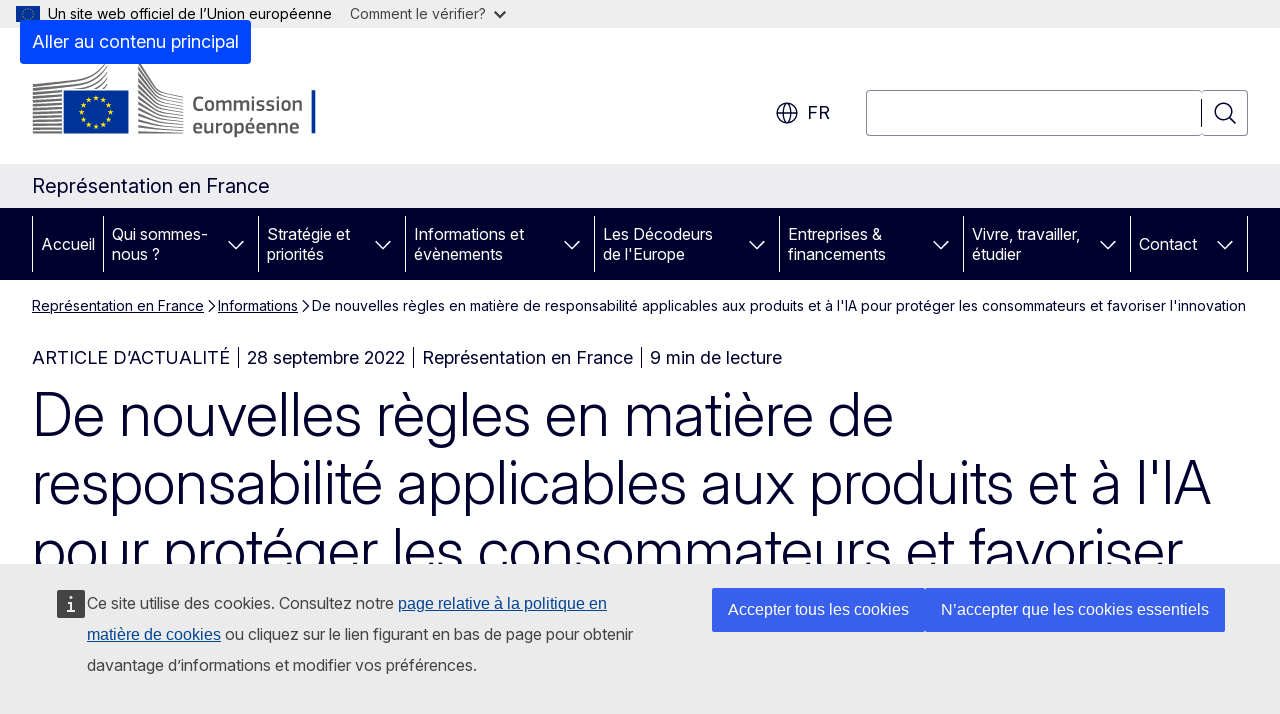

--- FILE ---
content_type: text/html; charset=UTF-8
request_url: https://france.representation.ec.europa.eu/informations/de-nouvelles-regles-en-matiere-de-responsabilite-applicables-aux-produits-et-lia-pour-proteger-les-2022-09-28_fr
body_size: 20613
content:
<!DOCTYPE html>
<html lang="fr" dir="ltr" prefix="og: https://ogp.me/ns#">
  <head>
    <meta charset="utf-8" />
<meta name="description" content="La Commission a adopté deux propositions visant à adapter les règles de responsabilité à l&#039;ère numérique, à l&#039;économie circulaire et à l&#039;impact des chaînes de valeur mondiales." />
<meta name="keywords" content="intelligence artificielle,responsabilité,protection du consommateur" />
<link rel="canonical" href="https://france.representation.ec.europa.eu/informations/de-nouvelles-regles-en-matiere-de-responsabilite-applicables-aux-produits-et-lia-pour-proteger-les-2022-09-28_fr" />
<meta property="og:determiner" content="auto" />
<meta property="og:site_name" content="Représentation en France" />
<meta property="og:type" content="website" />
<meta property="og:url" content="https://france.representation.ec.europa.eu/informations/de-nouvelles-regles-en-matiere-de-responsabilite-applicables-aux-produits-et-lia-pour-proteger-les-2022-09-28_fr" />
<meta property="og:title" content="De nouvelles règles en matière de responsabilité applicables aux produits et à l&#039;IA pour protéger les consommateurs et favoriser l&#039;innovation" />
<meta property="og:description" content="La Commission a adopté deux propositions visant à adapter les règles de responsabilité à l&#039;ère numérique, à l&#039;économie circulaire et à l&#039;impact des chaînes de valeur mondiales." />
<meta property="og:image" content="https://france.representation.ec.europa.eu/sites/default/files/styles/ewcms_metatag_image/public/media_avportal_thumbnails/iv-uW_T4XXrN4junWLg8Cj_uG97DhP-Zxe7tQTATbA8.jpg?itok=aHvbXRJu" />
<meta property="og:image:alt" content="Visit of Andrus Ansip, Vice-President of the EC, to Spain" />
<meta property="og:updated_time" content="2022-09-28T14:00:00+0200" />
<meta name="twitter:card" content="summary_large_image" />
<meta name="twitter:description" content="La Commission a adopté deux propositions visant à adapter les règles de responsabilité à l&#039;ère numérique, à l&#039;économie circulaire et à l&#039;impact des chaînes de valeur mondiales." />
<meta name="twitter:title" content="De nouvelles règles en matière de responsabilité applicables aux produits et à l&#039;IA pour protéger les consommateurs et favoriser l&#039;innovation" />
<meta name="twitter:image" content="https://france.representation.ec.europa.eu/sites/default/files/styles/ewcms_metatag_image/public/media_avportal_thumbnails/iv-uW_T4XXrN4junWLg8Cj_uG97DhP-Zxe7tQTATbA8.jpg?itok=aHvbXRJu" />
<meta name="twitter:image:alt" content="Visit of Andrus Ansip, Vice-President of the EC, to Spain" />
<meta http-equiv="X-UA-Compatible" content="IE=edge,chrome=1" />
<meta name="Generator" content="Drupal 11 (https://www.drupal.org)" />
<meta name="MobileOptimized" content="width" />
<meta name="HandheldFriendly" content="true" />
<meta name="viewport" content="width=device-width, initial-scale=1.0" />
<script type="application/json">{"service":"preview","position":"before"}</script>
<script type="application/ld+json">{
    "@context": "https:\/\/schema.org",
    "@type": "BreadcrumbList",
    "itemListElement": [
        {
            "@type": "ListItem",
            "position": 1,
            "item": {
                "@id": "https:\/\/france.representation.ec.europa.eu\/index_fr",
                "name": "Représentation en France"
            }
        },
        {
            "@type": "ListItem",
            "position": 2,
            "item": {
                "@id": "https:\/\/france.representation.ec.europa.eu\/informations_fr",
                "name": "Informations"
            }
        },
        {
            "@type": "ListItem",
            "position": 3,
            "item": {
                "@id": "https:\/\/france.representation.ec.europa.eu\/informations\/de-nouvelles-regles-en-matiere-de-responsabilite-applicables-aux-produits-et-lia-pour-proteger-les-2022-09-28_fr",
                "name": "De nouvelles règles en matière de responsabilité applicables aux produits et à l\u0026#039;IA pour protéger les consommateurs et favoriser l\u0026#039;innovation"
            }
        }
    ]
}</script>
<link rel="icon" href="/themes/contrib/oe_theme/images/favicons/ec/favicon.ico" type="image/vnd.microsoft.icon" />
<link rel="alternate" hreflang="fr" href="https://france.representation.ec.europa.eu/informations/de-nouvelles-regles-en-matiere-de-responsabilite-applicables-aux-produits-et-lia-pour-proteger-les-2022-09-28_fr" />
<link rel="icon" href="/themes/contrib/oe_theme/images/favicons/ec/favicon.svg" type="image/svg+xml" />
<link rel="apple-touch-icon" href="/themes/contrib/oe_theme/images/favicons/ec/favicon.png" />

    <title>De nouvelles règles en matière de responsabilité applicables aux produits et à l&#039;IA pour protéger les consommateurs et favoriser l&#039;innovation - Représentation en France</title>
    <link rel="stylesheet" media="all" href="/sites/default/files/css/css_Z_ut1ShmO70hxDKFkqFt-Z3KDcE3ywiD5EbIDDP0dv4.css?delta=0&amp;language=fr&amp;theme=ewcms_theme&amp;include=eJxFyUEKwCAMBMAPCXlSUFkwYIyYheLvS0-9zGXwdE_BpzJi0nYJKAcc0sN3LCzqtHbquYr-7z62WPIm4dJq4gWS5B4w" />
<link rel="stylesheet" media="all" href="/sites/default/files/css/css_PlTqa-YqWQflwwVEW6HzIeCFyiM6xJIpP38gyVKgnyI.css?delta=1&amp;language=fr&amp;theme=ewcms_theme&amp;include=eJxFyUEKwCAMBMAPCXlSUFkwYIyYheLvS0-9zGXwdE_BpzJi0nYJKAcc0sN3LCzqtHbquYr-7z62WPIm4dJq4gWS5B4w" />
<link rel="stylesheet" media="print" href="/sites/default/files/css/css_UVMNUz9GYWZMBs9ljrRwEXK645bkQrP_xJ1O7li3KDw.css?delta=2&amp;language=fr&amp;theme=ewcms_theme&amp;include=eJxFyUEKwCAMBMAPCXlSUFkwYIyYheLvS0-9zGXwdE_BpzJi0nYJKAcc0sN3LCzqtHbquYr-7z62WPIm4dJq4gWS5B4w" />
<link rel="stylesheet" media="all" href="/sites/default/files/css/css_LSKW7cvJwRJTK-BQjyCOlz47wV6J1iERw3JfZ4-hBek.css?delta=3&amp;language=fr&amp;theme=ewcms_theme&amp;include=eJxFyUEKwCAMBMAPCXlSUFkwYIyYheLvS0-9zGXwdE_BpzJi0nYJKAcc0sN3LCzqtHbquYr-7z62WPIm4dJq4gWS5B4w" />
<link rel="stylesheet" media="print" href="/sites/default/files/css/css_FRuLR47TflhGyAsF0hjo2P4M0YAI3ZyvUJTQcfMXwEk.css?delta=4&amp;language=fr&amp;theme=ewcms_theme&amp;include=eJxFyUEKwCAMBMAPCXlSUFkwYIyYheLvS0-9zGXwdE_BpzJi0nYJKAcc0sN3LCzqtHbquYr-7z62WPIm4dJq4gWS5B4w" />
<link rel="stylesheet" media="all" href="/sites/default/files/css/css_GRKwb0aW26v30M5X9oW3ZUJgusya_llMH4tbTg6wqro.css?delta=5&amp;language=fr&amp;theme=ewcms_theme&amp;include=eJxFyUEKwCAMBMAPCXlSUFkwYIyYheLvS0-9zGXwdE_BpzJi0nYJKAcc0sN3LCzqtHbquYr-7z62WPIm4dJq4gWS5B4w" />
<link rel="stylesheet" media="print" href="/sites/default/files/css/css_o42kWi6Gf9AF6rBAJevBJQhSIg-2CMeHvdIZizatEIw.css?delta=6&amp;language=fr&amp;theme=ewcms_theme&amp;include=eJxFyUEKwCAMBMAPCXlSUFkwYIyYheLvS0-9zGXwdE_BpzJi0nYJKAcc0sN3LCzqtHbquYr-7z62WPIm4dJq4gWS5B4w" />

    
  </head>
  <body class="language-fr ecl-typography path-node page-node-type-oe-news">
          <a
  href="#main-content"
  class="ecl-link ecl-link--primary ecl-skip-link"
   id="skip-id"
>Aller au contenu principal</a>

        <div id="cck_here"></div>    <script type="application/json">{"utility":"globan","theme":"light","logo":true,"link":true,"mode":false}</script>

      <div class="dialog-off-canvas-main-canvas" data-off-canvas-main-canvas>
          <header
  class="ecl-site-header ecl-site-header-with-logo-l ecl-site-header--has-menu"
  data-ecl-auto-init="SiteHeader"
>
  
    <div class="ecl-site-header__header">
        <div class="ecl-site-header__inner">
      <div class="ecl-site-header__background">
        <div class="ecl-site-header__header">
          <div class="ecl-site-header__container ecl-container">
            <div class="ecl-site-header__top" data-ecl-site-header-top>
                    <a
    class="ecl-link ecl-link--standalone ecl-site-header__logo-link"
    href="https://commission.europa.eu/index_fr"
    aria-label="Accueil - Commission européenne"
    data-aria-label-en="Home - European Commission"
  >
                                <picture
  class="ecl-picture ecl-site-header__picture"
   title="Commission&#x20;europ&#x00E9;enne"
><source 
                  srcset="/themes/contrib/oe_theme/dist/ec/images/logo/positive/logo-ec--fr.svg"
                          media="(min-width: 996px)"
                      ><img 
          class="ecl-site-header__logo-image ecl-site-header__logo-image--l"
              src="/themes/contrib/oe_theme/dist/ec/images/logo/logo-ec--mute.svg"
              alt="Logo de la Commission européenne"
          ></picture>  </a>


              <div class="ecl-site-header__action">
                  <div class="ecl-site-header__language"><a
    class="ecl-button ecl-button--tertiary ecl-button--neutral ecl-site-header__language-selector"
    href="https://france.representation.ec.europa.eu/informations/de-nouvelles-regles-en-matiere-de-responsabilite-applicables-aux-produits-et-lia-pour-proteger-les-2022-09-28_fr"
    data-ecl-language-selector
    role="button"
    aria-label="Change language, current language is français - fr"
      aria-controls="language-list-overlay"
    ><span class="ecl-site-header__language-icon"><span 
  class="wt-icon--global ecl-icon ecl-icon--m ecl-site-header__icon ecl-icon--global"
  aria-hidden="false"
   title="fr" role="img"></span></span>fr</a><div class="ecl-site-header__language-container" id="language-list-overlay" hidden data-ecl-language-list-overlay aria-labelledby="ecl-site-header__language-title" role="dialog"><div class="ecl-site-header__language-header"><div
        class="ecl-site-header__language-title"
        id="ecl-site-header__language-title"
      >Select your language</div><button
  class="ecl-button ecl-button--tertiary ecl-button--neutral ecl-site-header__language-close ecl-button--icon-only"
  type="submit"
   data-ecl-language-list-close
><span class="ecl-button__container"><span class="ecl-button__label" data-ecl-label="true">Fermer</span><span 
  class="wt-icon--close ecl-icon ecl-icon--m ecl-button__icon ecl-icon--close"
  aria-hidden="true"
   data-ecl-icon></span></span></button></div><div
      class="ecl-site-header__language-content"
      data-ecl-language-list-content
    ><div class="ecl-site-header__language-category" data-ecl-language-list-eu><ul class="ecl-site-header__language-list" translate="no"><li class="ecl-site-header__language-item"><a
  href="https://france.representation.ec.europa.eu/informations/de-nouvelles-regles-en-matiere-de-responsabilite-applicables-aux-produits-et-lia-pour-proteger-les-2022-09-28_bg"
  class="ecl-link ecl-link--standalone ecl-link--no-visited ecl-site-header__language-link"
   hreflang="bg"
><span class="ecl-site-header__language-link-code">bg</span><span class="ecl-site-header__language-link-label" lang="bg">български</span></a></li><li class="ecl-site-header__language-item"><a
  href="https://france.representation.ec.europa.eu/informations/de-nouvelles-regles-en-matiere-de-responsabilite-applicables-aux-produits-et-lia-pour-proteger-les-2022-09-28_es"
  class="ecl-link ecl-link--standalone ecl-link--no-visited ecl-site-header__language-link"
   hreflang="es"
><span class="ecl-site-header__language-link-code">es</span><span class="ecl-site-header__language-link-label" lang="es">español</span></a></li><li class="ecl-site-header__language-item"><a
  href="https://france.representation.ec.europa.eu/informations/de-nouvelles-regles-en-matiere-de-responsabilite-applicables-aux-produits-et-lia-pour-proteger-les-2022-09-28_cs"
  class="ecl-link ecl-link--standalone ecl-link--no-visited ecl-site-header__language-link"
   hreflang="cs"
><span class="ecl-site-header__language-link-code">cs</span><span class="ecl-site-header__language-link-label" lang="cs">čeština</span></a></li><li class="ecl-site-header__language-item"><a
  href="https://france.representation.ec.europa.eu/informations/de-nouvelles-regles-en-matiere-de-responsabilite-applicables-aux-produits-et-lia-pour-proteger-les-2022-09-28_da"
  class="ecl-link ecl-link--standalone ecl-link--no-visited ecl-site-header__language-link"
   hreflang="da"
><span class="ecl-site-header__language-link-code">da</span><span class="ecl-site-header__language-link-label" lang="da">dansk</span></a></li><li class="ecl-site-header__language-item"><a
  href="https://france.representation.ec.europa.eu/informations/de-nouvelles-regles-en-matiere-de-responsabilite-applicables-aux-produits-et-lia-pour-proteger-les-2022-09-28_de"
  class="ecl-link ecl-link--standalone ecl-link--no-visited ecl-site-header__language-link"
   hreflang="de"
><span class="ecl-site-header__language-link-code">de</span><span class="ecl-site-header__language-link-label" lang="de">Deutsch</span></a></li><li class="ecl-site-header__language-item"><a
  href="https://france.representation.ec.europa.eu/informations/de-nouvelles-regles-en-matiere-de-responsabilite-applicables-aux-produits-et-lia-pour-proteger-les-2022-09-28_et"
  class="ecl-link ecl-link--standalone ecl-link--no-visited ecl-site-header__language-link"
   hreflang="et"
><span class="ecl-site-header__language-link-code">et</span><span class="ecl-site-header__language-link-label" lang="et">eesti</span></a></li><li class="ecl-site-header__language-item"><a
  href="https://france.representation.ec.europa.eu/informations/de-nouvelles-regles-en-matiere-de-responsabilite-applicables-aux-produits-et-lia-pour-proteger-les-2022-09-28_el"
  class="ecl-link ecl-link--standalone ecl-link--no-visited ecl-site-header__language-link"
   hreflang="el"
><span class="ecl-site-header__language-link-code">el</span><span class="ecl-site-header__language-link-label" lang="el">ελληνικά</span></a></li><li class="ecl-site-header__language-item"><a
  href="https://france.representation.ec.europa.eu/informations/de-nouvelles-regles-en-matiere-de-responsabilite-applicables-aux-produits-et-lia-pour-proteger-les-2022-09-28_en"
  class="ecl-link ecl-link--standalone ecl-link--no-visited ecl-site-header__language-link"
   hreflang="en"
><span class="ecl-site-header__language-link-code">en</span><span class="ecl-site-header__language-link-label" lang="en">English</span></a></li><li class="ecl-site-header__language-item"><a
  href="https://france.representation.ec.europa.eu/informations/de-nouvelles-regles-en-matiere-de-responsabilite-applicables-aux-produits-et-lia-pour-proteger-les-2022-09-28_fr"
  class="ecl-link ecl-link--standalone ecl-link--no-visited ecl-site-header__language-link ecl-site-header__language-link--active"
   hreflang="fr"
><span class="ecl-site-header__language-link-code">fr</span><span class="ecl-site-header__language-link-label" lang="fr">français</span></a></li><li class="ecl-site-header__language-item"><a
  href="https://france.representation.ec.europa.eu/informations/de-nouvelles-regles-en-matiere-de-responsabilite-applicables-aux-produits-et-lia-pour-proteger-les-2022-09-28_ga"
  class="ecl-link ecl-link--standalone ecl-link--no-visited ecl-site-header__language-link"
   hreflang="ga"
><span class="ecl-site-header__language-link-code">ga</span><span class="ecl-site-header__language-link-label" lang="ga">Gaeilge</span></a></li><li class="ecl-site-header__language-item"><a
  href="https://france.representation.ec.europa.eu/informations/de-nouvelles-regles-en-matiere-de-responsabilite-applicables-aux-produits-et-lia-pour-proteger-les-2022-09-28_hr"
  class="ecl-link ecl-link--standalone ecl-link--no-visited ecl-site-header__language-link"
   hreflang="hr"
><span class="ecl-site-header__language-link-code">hr</span><span class="ecl-site-header__language-link-label" lang="hr">hrvatski</span></a></li><li class="ecl-site-header__language-item"><a
  href="https://france.representation.ec.europa.eu/informations/de-nouvelles-regles-en-matiere-de-responsabilite-applicables-aux-produits-et-lia-pour-proteger-les-2022-09-28_it"
  class="ecl-link ecl-link--standalone ecl-link--no-visited ecl-site-header__language-link"
   hreflang="it"
><span class="ecl-site-header__language-link-code">it</span><span class="ecl-site-header__language-link-label" lang="it">italiano</span></a></li><li class="ecl-site-header__language-item"><a
  href="https://france.representation.ec.europa.eu/informations/de-nouvelles-regles-en-matiere-de-responsabilite-applicables-aux-produits-et-lia-pour-proteger-les-2022-09-28_lv"
  class="ecl-link ecl-link--standalone ecl-link--no-visited ecl-site-header__language-link"
   hreflang="lv"
><span class="ecl-site-header__language-link-code">lv</span><span class="ecl-site-header__language-link-label" lang="lv">latviešu</span></a></li><li class="ecl-site-header__language-item"><a
  href="https://france.representation.ec.europa.eu/informations/de-nouvelles-regles-en-matiere-de-responsabilite-applicables-aux-produits-et-lia-pour-proteger-les-2022-09-28_lt"
  class="ecl-link ecl-link--standalone ecl-link--no-visited ecl-site-header__language-link"
   hreflang="lt"
><span class="ecl-site-header__language-link-code">lt</span><span class="ecl-site-header__language-link-label" lang="lt">lietuvių</span></a></li><li class="ecl-site-header__language-item"><a
  href="https://france.representation.ec.europa.eu/informations/de-nouvelles-regles-en-matiere-de-responsabilite-applicables-aux-produits-et-lia-pour-proteger-les-2022-09-28_hu"
  class="ecl-link ecl-link--standalone ecl-link--no-visited ecl-site-header__language-link"
   hreflang="hu"
><span class="ecl-site-header__language-link-code">hu</span><span class="ecl-site-header__language-link-label" lang="hu">magyar</span></a></li><li class="ecl-site-header__language-item"><a
  href="https://france.representation.ec.europa.eu/informations/de-nouvelles-regles-en-matiere-de-responsabilite-applicables-aux-produits-et-lia-pour-proteger-les-2022-09-28_mt"
  class="ecl-link ecl-link--standalone ecl-link--no-visited ecl-site-header__language-link"
   hreflang="mt"
><span class="ecl-site-header__language-link-code">mt</span><span class="ecl-site-header__language-link-label" lang="mt">Malti</span></a></li><li class="ecl-site-header__language-item"><a
  href="https://france.representation.ec.europa.eu/informations/de-nouvelles-regles-en-matiere-de-responsabilite-applicables-aux-produits-et-lia-pour-proteger-les-2022-09-28_nl"
  class="ecl-link ecl-link--standalone ecl-link--no-visited ecl-site-header__language-link"
   hreflang="nl"
><span class="ecl-site-header__language-link-code">nl</span><span class="ecl-site-header__language-link-label" lang="nl">Nederlands</span></a></li><li class="ecl-site-header__language-item"><a
  href="https://france.representation.ec.europa.eu/informations/de-nouvelles-regles-en-matiere-de-responsabilite-applicables-aux-produits-et-lia-pour-proteger-les-2022-09-28_pl"
  class="ecl-link ecl-link--standalone ecl-link--no-visited ecl-site-header__language-link"
   hreflang="pl"
><span class="ecl-site-header__language-link-code">pl</span><span class="ecl-site-header__language-link-label" lang="pl">polski</span></a></li><li class="ecl-site-header__language-item"><a
  href="https://france.representation.ec.europa.eu/informations/de-nouvelles-regles-en-matiere-de-responsabilite-applicables-aux-produits-et-lia-pour-proteger-les-2022-09-28_pt"
  class="ecl-link ecl-link--standalone ecl-link--no-visited ecl-site-header__language-link"
   hreflang="pt"
><span class="ecl-site-header__language-link-code">pt</span><span class="ecl-site-header__language-link-label" lang="pt">português</span></a></li><li class="ecl-site-header__language-item"><a
  href="https://france.representation.ec.europa.eu/informations/de-nouvelles-regles-en-matiere-de-responsabilite-applicables-aux-produits-et-lia-pour-proteger-les-2022-09-28_ro"
  class="ecl-link ecl-link--standalone ecl-link--no-visited ecl-site-header__language-link"
   hreflang="ro"
><span class="ecl-site-header__language-link-code">ro</span><span class="ecl-site-header__language-link-label" lang="ro">română</span></a></li><li class="ecl-site-header__language-item"><a
  href="https://france.representation.ec.europa.eu/informations/de-nouvelles-regles-en-matiere-de-responsabilite-applicables-aux-produits-et-lia-pour-proteger-les-2022-09-28_sk"
  class="ecl-link ecl-link--standalone ecl-link--no-visited ecl-site-header__language-link"
   hreflang="sk"
><span class="ecl-site-header__language-link-code">sk</span><span class="ecl-site-header__language-link-label" lang="sk">slovenčina</span></a></li><li class="ecl-site-header__language-item"><a
  href="https://france.representation.ec.europa.eu/informations/de-nouvelles-regles-en-matiere-de-responsabilite-applicables-aux-produits-et-lia-pour-proteger-les-2022-09-28_sl"
  class="ecl-link ecl-link--standalone ecl-link--no-visited ecl-site-header__language-link"
   hreflang="sl"
><span class="ecl-site-header__language-link-code">sl</span><span class="ecl-site-header__language-link-label" lang="sl">slovenščina</span></a></li><li class="ecl-site-header__language-item"><a
  href="https://france.representation.ec.europa.eu/informations/de-nouvelles-regles-en-matiere-de-responsabilite-applicables-aux-produits-et-lia-pour-proteger-les-2022-09-28_fi"
  class="ecl-link ecl-link--standalone ecl-link--no-visited ecl-site-header__language-link"
   hreflang="fi"
><span class="ecl-site-header__language-link-code">fi</span><span class="ecl-site-header__language-link-label" lang="fi">suomi</span></a></li><li class="ecl-site-header__language-item"><a
  href="https://france.representation.ec.europa.eu/informations/de-nouvelles-regles-en-matiere-de-responsabilite-applicables-aux-produits-et-lia-pour-proteger-les-2022-09-28_sv"
  class="ecl-link ecl-link--standalone ecl-link--no-visited ecl-site-header__language-link"
   hreflang="sv"
><span class="ecl-site-header__language-link-code">sv</span><span class="ecl-site-header__language-link-label" lang="sv">svenska</span></a></li></ul></div></div></div></div>
<div class="ecl-site-header__search-container" role="search">
  <a
    class="ecl-button ecl-button--tertiary ecl-site-header__search-toggle"
    href=""
    data-ecl-search-toggle="true"
    aria-controls=""
    aria-expanded="false"
  ><span 
  class="wt-icon--search ecl-icon ecl-icon--s ecl-site-header__icon ecl-icon--search"
  aria-hidden="true"
   role="img"></span></a>
  <script type="application/json">{"service":"search","version":"2.0","form":".ecl-search-form","filters":{"scope":{"sites":[{"selected":true,"name":"Repr\u00e9sentation en France","id":["comm-ewcms-france"]}]}}}</script>
<form
  class="ecl-search-form ecl-site-header__search"
  role="search"
   class="oe-search-search-form" data-drupal-selector="oe-search-search-form" action="/informations/de-nouvelles-regles-en-matiere-de-responsabilite-applicables-aux-produits-et-lia-pour-proteger-les-2022-09-28_fr" method="post" id="oe-search-search-form" accept-charset="UTF-8" data-ecl-search-form
><div class="ecl-form-group"><label
                  for="edit-keys"
            id="edit-keys-label"
          class="ecl-form-label ecl-search-form__label"
    >Rechercher</label><input
      id="edit-keys"
      class="ecl-text-input ecl-text-input--m ecl-search-form__text-input form-search ecl-search-form__text-input"
      name="keys"
        type="search"
            
  ></div><button
  class="ecl-button ecl-button--tertiary ecl-search-form__button ecl-search-form__button ecl-button--icon-only"
  type="submit"
  
><span class="ecl-button__container"><span 
  class="wt-icon--search ecl-icon ecl-icon--m ecl-button__icon ecl-icon--search"
  aria-hidden="true"
   data-ecl-icon></span><span class="ecl-button__label" data-ecl-label="true">Rechercher</span></span></button><input autocomplete="off" data-drupal-selector="form-kjejz-opovwnvvjlt-er7sm4orjshqwhjbovioj47em" type="hidden" name="form_build_id" value="form-kJEjz_oPOVWnvvJlT_eR7sm4orjshQwhJbOvioj47EM" /><input data-drupal-selector="edit-oe-search-search-form" type="hidden" name="form_id" value="oe_search_search_form" /></form>
  
</div>


              </div>
            </div>
          </div>
        </div>
      </div>
    </div>
  
  </div>
      <div>
    <div id="block-machinetranslation">
  
    
      <div class="ecl-lang-select-page ecl-u-pv-m ecl-u-d-none" id="etrans-block">
  <div class="ecl-container">
    <div class="webtools-etrans--wrapper">
      <div id="webtools-etrans"></div>
      <div class="webtools-etrans--message">
        <div
  class="ecl-notification ecl-notification--info"
  data-ecl-notification
  role="alert"
  data-ecl-auto-init="Notification"
><span 
  class="wt-icon--information ecl-icon ecl-icon--m ecl-notification__icon ecl-icon--information"
  aria-hidden="false"
  ></span><div class="ecl-notification__content"><button
  class="ecl-button ecl-button--tertiary ecl-button--m ecl-button--neutral ecl-notification__close ecl-button--icon-only"
  type="button"
   data-ecl-notification-close
><span class="ecl-button__container"><span class="ecl-button__label" data-ecl-label="true">&nbsp;</span><span 
  class="wt-icon--close ecl-icon ecl-icon--m ecl-button__icon ecl-icon--close"
  aria-hidden="true"
   data-ecl-icon></span></span></button><div class="ecl-notification__description">&nbsp;</div></div></div>      </div>
    </div>
  </div>
</div>
<div class="ecl-lang-select-page ecl-u-pv-m ecl-u-d-none" id="no-etrans-block">
  <div class="ecl-container">
    <div class="webtools-etrans--wrapper">
      <div id="webtools-etrans"></div>
      <div class="webtools-etrans--message">
        <div
  class="ecl-notification ecl-notification--warning"
  data-ecl-notification
  role="alert"
  data-ecl-auto-init="Notification"
><span 
  class="wt-icon--information ecl-icon ecl-icon--m ecl-notification__icon ecl-icon--information"
  aria-hidden="false"
  ></span><div class="ecl-notification__content"><button
  class="ecl-button ecl-button--tertiary ecl-button--m ecl-button--neutral ecl-notification__close ecl-button--icon-only"
  type="button"
   data-ecl-notification-close
><span class="ecl-button__container"><span class="ecl-button__label" data-ecl-label="true">&nbsp;</span><span 
  class="wt-icon--close ecl-icon ecl-icon--m ecl-button__icon ecl-icon--close"
  aria-hidden="true"
   data-ecl-icon></span></span></button><div class="ecl-notification__description">&nbsp;</div></div></div>      </div>
    </div>
  </div>
</div>

  </div>

  </div>

  
          <div class="ecl-site-header__banner">
      <div class="ecl-container">
                  <div class="ecl-site-header__site-name">Représentation en France</div>
                      </div>
    </div>
      <div id="block-ewcms-theme-horizontal-menu">
  
    
      <div style="height: 0">&nbsp;</div><div class="ewcms-horizontal-menu">
      
                                                                                                          
                                                                                                                                              
                                                                                                                                              
                                                                                                                                                                
                                                                                        
                                                                                                                            
                                                                      
          
      <nav
  class="ecl-menu"
  data-ecl-menu
  data-ecl-menu-max-lines="2"
  data-ecl-auto-init="Menu"
      data-ecl-menu-label-open="Menu"
        data-ecl-menu-label-close="Fermer"
    role="navigation" aria-label="Navigation&#x20;sur&#x20;le&#x20;site"
><div class="ecl-menu__overlay"></div><div class="ecl-container ecl-menu__container"><button
  class="ecl-button ecl-button--tertiary ecl-button--neutral ecl-menu__open ecl-button--icon-only"
  type="button"
   data-ecl-menu-open aria-expanded="false"
><span class="ecl-button__container"><span 
  class="wt-icon--hamburger ecl-icon ecl-icon--m ecl-button__icon ecl-icon--hamburger"
  aria-hidden="true"
   data-ecl-icon></span><span 
  class="wt-icon--close ecl-icon ecl-icon--m ecl-button__icon ecl-icon--close"
  aria-hidden="true"
   data-ecl-icon></span><span class="ecl-button__label" data-ecl-label="true">Menu</span></span></button><section class="ecl-menu__inner" data-ecl-menu-inner aria-label="Menu"><header class="ecl-menu__inner-header"><button
  class="ecl-button ecl-button--tertiary ecl-menu__close ecl-button--icon-only"
  type="submit"
   data-ecl-menu-close
><span class="ecl-button__container"><span class="ecl-button__label" data-ecl-label="true">Fermer</span><span 
  class="wt-icon--close ecl-icon ecl-icon--m ecl-button__icon ecl-icon--close"
  aria-hidden="true"
   data-ecl-icon></span></span></button><div class="ecl-menu__title">Menu</div><button
  class="ecl-button ecl-button--tertiary ecl-menu__back"
  type="submit"
   data-ecl-menu-back
><span class="ecl-button__container"><span 
  class="wt-icon--corner-arrow ecl-icon ecl-icon--xs ecl-icon--rotate-270 ecl-button__icon ecl-icon--corner-arrow"
  aria-hidden="true"
   data-ecl-icon></span><span class="ecl-button__label" data-ecl-label="true">Back</span></span></button></header><button
  class="ecl-button ecl-button--tertiary ecl-menu__item ecl-menu__items-previous ecl-button--icon-only"
  type="button"
   data-ecl-menu-items-previous tabindex="-1"
><span class="ecl-button__container"><span 
  class="wt-icon--corner-arrow ecl-icon ecl-icon--s ecl-icon--rotate-270 ecl-button__icon ecl-icon--corner-arrow"
  aria-hidden="true"
   data-ecl-icon></span><span class="ecl-button__label" data-ecl-label="true">Previous items</span></span></button><button
  class="ecl-button ecl-button--tertiary ecl-menu__item ecl-menu__items-next ecl-button--icon-only"
  type="button"
   data-ecl-menu-items-next tabindex="-1"
><span class="ecl-button__container"><span 
  class="wt-icon--corner-arrow ecl-icon ecl-icon--s ecl-icon--rotate-90 ecl-button__icon ecl-icon--corner-arrow"
  aria-hidden="true"
   data-ecl-icon></span><span class="ecl-button__label" data-ecl-label="true">Next items</span></span></button><ul class="ecl-menu__list" data-ecl-menu-list><li class="ecl-menu__item" data-ecl-menu-item id="ecl-menu-item-ecl-menu-1560833217-0"><a
  href="/index_fr"
  class="ecl-link ecl-link--standalone ecl-menu__link"
   data-untranslated-label="Home" data-active-path="&#x2F;" data-ecl-menu-link id="ecl-menu-item-ecl-menu-1560833217-0-link"
>Accueil</a></li><li class="ecl-menu__item ecl-menu__item--has-children" data-ecl-menu-item data-ecl-has-children aria-haspopup aria-expanded="false" id="ecl-menu-item-ecl-menu-1560833217-1"><a
  href="/qui-sommes-nous_fr"
  class="ecl-link ecl-link--standalone ecl-menu__link"
   data-untranslated-label="Qui&#x20;sommes-nous&#x20;&#x3F;" data-active-path="&#x2F;node&#x2F;11" data-ecl-menu-link id="ecl-menu-item-ecl-menu-1560833217-1-link"
>Qui sommes-nous ?</a><button
  class="ecl-button ecl-button--tertiary ecl-button--neutral ecl-menu__button-caret ecl-button--icon-only"
  type="button"
   data-ecl-menu-caret aria-label="Acc&#x00E9;der&#x20;aux&#x20;sous-&#x00E9;l&#x00E9;ments" aria-describedby="ecl-menu-item-ecl-menu-1560833217-1-link" aria-expanded="false"
><span class="ecl-button__container"><span 
  class="wt-icon--corner-arrow ecl-icon ecl-icon--xs ecl-icon--rotate-180 ecl-button__icon ecl-icon--corner-arrow"
  aria-hidden="true"
   data-ecl-icon></span></span></button><div
    class="ecl-menu__mega"
    data-ecl-menu-mega
  ><ul class="ecl-menu__sublist"><li
        class="ecl-menu__subitem"
        data-ecl-menu-subitem
      ><a
  href="/qui-sommes-nous/role-de-la-representation-de-la-commission-europeenne-en-france_fr"
  class="ecl-link ecl-link--standalone ecl-menu__sublink"
   data-untranslated-label="Notre&#x20;r&#x00F4;le" data-active-path="&#x2F;node&#x2F;12"
>Notre rôle</a></li><li
        class="ecl-menu__subitem"
        data-ecl-menu-subitem
      ><a
  href="/qui-sommes-nous/notre-equipe_fr"
  class="ecl-link ecl-link--standalone ecl-menu__sublink"
   data-untranslated-label="Notre&#x20;&#x00E9;quipe" data-active-path="&#x2F;node&#x2F;13"
>Notre équipe</a></li><li
        class="ecl-menu__subitem"
        data-ecl-menu-subitem
      ><a
  href="/qui-sommes-nous/contactez-nous_fr"
  class="ecl-link ecl-link--standalone ecl-menu__sublink"
   data-untranslated-label="Contactez-nous" data-active-path="&#x2F;node&#x2F;14"
>Contactez-nous</a></li><li
        class="ecl-menu__subitem"
        data-ecl-menu-subitem
      ><a
  href="/qui-sommes-nous/la-france-dans-lue_fr"
  class="ecl-link ecl-link--standalone ecl-menu__sublink"
   data-untranslated-label="La&#x20;France&#x20;dans&#x20;l&#x27;UE" data-active-path="&#x2F;node&#x2F;15"
>La France dans l&#039;UE</a></li><li
        class="ecl-menu__subitem"
        data-ecl-menu-subitem
      ><a
  href="/qui-sommes-nous/lue-en-bref_fr"
  class="ecl-link ecl-link--standalone ecl-menu__sublink"
   data-untranslated-label="L&#x27;UE&#x20;en&#x20;bref" data-active-path="&#x2F;node&#x2F;16"
>L&#039;UE en bref</a></li><li class="ecl-menu__subitem ecl-menu__see-all"><a
  href="/qui-sommes-nous_fr"
  class="ecl-link ecl-link--standalone ecl-link--icon ecl-menu__sublink"
  
><span 
      class="ecl-link__label">Tout afficher</span><span 
  class="wt-icon--arrow-left ecl-icon ecl-icon--xs ecl-icon--rotate-180 ecl-link__icon ecl-icon--arrow-left"
  aria-hidden="true"
  ></span></a></li></ul></div></li><li class="ecl-menu__item ecl-menu__item--has-children" data-ecl-menu-item data-ecl-has-children aria-haspopup aria-expanded="false" id="ecl-menu-item-ecl-menu-1560833217-2"><a
  href="/strategie-et-priorites_fr"
  class="ecl-link ecl-link--standalone ecl-menu__link"
   data-untranslated-label="Strat&#x00E9;gie&#x20;et&#x20;priorit&#x00E9;s" data-active-path="&#x2F;node&#x2F;17" data-ecl-menu-link id="ecl-menu-item-ecl-menu-1560833217-2-link"
>Stratégie et priorités</a><button
  class="ecl-button ecl-button--tertiary ecl-button--neutral ecl-menu__button-caret ecl-button--icon-only"
  type="button"
   data-ecl-menu-caret aria-label="Acc&#x00E9;der&#x20;aux&#x20;sous-&#x00E9;l&#x00E9;ments" aria-describedby="ecl-menu-item-ecl-menu-1560833217-2-link" aria-expanded="false"
><span class="ecl-button__container"><span 
  class="wt-icon--corner-arrow ecl-icon ecl-icon--xs ecl-icon--rotate-180 ecl-button__icon ecl-icon--corner-arrow"
  aria-hidden="true"
   data-ecl-icon></span></span></button><div
    class="ecl-menu__mega"
    data-ecl-menu-mega
  ><ul class="ecl-menu__sublist"><li
        class="ecl-menu__subitem"
        data-ecl-menu-subitem
      ><a
  href="/strategie-et-priorites/les-priorites-de-la-commission-2019-2024_fr"
  class="ecl-link ecl-link--standalone ecl-menu__sublink"
   data-untranslated-label="Les&#x20;priorit&#x00E9;s&#x20;de&#x20;la&#x20;Commission&#x20;&#x3A;&#x20;2019-2024" data-active-path="&#x2F;node&#x2F;18"
>Les priorités de la Commission : 2019-2024</a></li><li
        class="ecl-menu__subitem"
        data-ecl-menu-subitem
      ><a
  href="/strategie-et-priorites/le-plan-de-relance-europeen_fr"
  class="ecl-link ecl-link--standalone ecl-menu__sublink"
   data-untranslated-label="Le&#x20;plan&#x20;de&#x20;relance&#x20;europ&#x00E9;en" data-active-path="&#x2F;node&#x2F;19"
>Le plan de relance européen</a></li><li
        class="ecl-menu__subitem"
        data-ecl-menu-subitem
      ><a
  href="/strategie-et-priorites/les-politiques-cles-pour-la-france_fr"
  class="ecl-link ecl-link--standalone ecl-menu__sublink"
   data-untranslated-label="Les&#x20;politiques&#x20;cl&#x00E9;s&#x20;pour&#x20;la&#x20;France" data-active-path="&#x2F;node&#x2F;20"
>Les politiques clés pour la France</a></li><li
        class="ecl-menu__subitem"
        data-ecl-menu-subitem
      ><a
  href="/strategie-et-priorites/leurope-des-communes_fr"
  class="ecl-link ecl-link--standalone ecl-menu__sublink"
   data-untranslated-label="L&#x27;Europe&#x20;des&#x20;communes&#x20;" data-active-path="&#x2F;node&#x2F;45"
>L&#039;Europe des communes </a></li><li
        class="ecl-menu__subitem"
        data-ecl-menu-subitem
      ><a
  href="/strategie-et-priorites/lunion-en-action_fr"
  class="ecl-link ecl-link--standalone ecl-menu__sublink"
   data-untranslated-label="L&#x27;Union&#x20;en&#x20;action" data-active-path="&#x2F;node&#x2F;2090"
>L&#039;Union en action</a></li><li
        class="ecl-menu__subitem"
        data-ecl-menu-subitem
      ><a
  href="/strategie-et-priorites/le-budget-de-lue-en-france_fr"
  class="ecl-link ecl-link--standalone ecl-menu__sublink"
   data-untranslated-label="Le&#x20;budget&#x20;de&#x20;l&#x27;UE&#x20;en&#x20;France" data-active-path="&#x2F;node&#x2F;21"
>Le budget de l&#039;UE en France</a></li><li
        class="ecl-menu__subitem"
        data-ecl-menu-subitem
      ><a
  href="/strategie-et-priorites/exemples-de-reussites-en-france_fr"
  class="ecl-link ecl-link--standalone ecl-menu__sublink"
   data-untranslated-label="Exemples&#x20;de&#x20;r&#x00E9;ussites&#x20;en&#x20;France" data-active-path="&#x2F;node&#x2F;135"
>Exemples de réussites en France</a></li><li class="ecl-menu__subitem ecl-menu__see-all"><a
  href="/strategie-et-priorites_fr"
  class="ecl-link ecl-link--standalone ecl-link--icon ecl-menu__sublink"
  
><span 
      class="ecl-link__label">Tout afficher</span><span 
  class="wt-icon--arrow-left ecl-icon ecl-icon--xs ecl-icon--rotate-180 ecl-link__icon ecl-icon--arrow-left"
  aria-hidden="true"
  ></span></a></li></ul></div></li><li class="ecl-menu__item ecl-menu__item--has-children" data-ecl-menu-item data-ecl-has-children aria-haspopup aria-expanded="false" id="ecl-menu-item-ecl-menu-1560833217-3"><a
  href="/informations-et-evenements_fr"
  class="ecl-link ecl-link--standalone ecl-menu__link"
   data-untranslated-label="Informations&#x20;et&#x20;&#x00E9;v&#x00E8;nements" data-active-path="&#x2F;node&#x2F;23" data-ecl-menu-link id="ecl-menu-item-ecl-menu-1560833217-3-link"
>Informations et évènements</a><button
  class="ecl-button ecl-button--tertiary ecl-button--neutral ecl-menu__button-caret ecl-button--icon-only"
  type="button"
   data-ecl-menu-caret aria-label="Acc&#x00E9;der&#x20;aux&#x20;sous-&#x00E9;l&#x00E9;ments" aria-describedby="ecl-menu-item-ecl-menu-1560833217-3-link" aria-expanded="false"
><span class="ecl-button__container"><span 
  class="wt-icon--corner-arrow ecl-icon ecl-icon--xs ecl-icon--rotate-180 ecl-button__icon ecl-icon--corner-arrow"
  aria-hidden="true"
   data-ecl-icon></span></span></button><div
    class="ecl-menu__mega"
    data-ecl-menu-mega
  ><ul class="ecl-menu__sublist"><li
        class="ecl-menu__subitem"
        data-ecl-menu-subitem
      ><a
  href="/informations-et-evenements/joli-mois-de-leurope_fr"
  class="ecl-link ecl-link--standalone ecl-menu__sublink"
   data-untranslated-label="Joli&#x20;mois&#x20;de&#x20;l&#x27;Europe" data-active-path="&#x2F;node&#x2F;545"
>Joli mois de l&#039;Europe</a></li><li
        class="ecl-menu__subitem"
        data-ecl-menu-subitem
      ><a
  href="/informations-et-evenements/informations_fr"
  class="ecl-link ecl-link--standalone ecl-menu__sublink"
   data-untranslated-label="Informations" data-active-path="&#x2F;node&#x2F;24"
>Informations</a></li><li
        class="ecl-menu__subitem"
        data-ecl-menu-subitem
      ><a
  href="/informations-et-evenements/evenements_fr"
  class="ecl-link ecl-link--standalone ecl-menu__sublink"
   data-untranslated-label="Ev&#x00E8;nements" data-active-path="&#x2F;node&#x2F;25"
>Evènements</a></li><li
        class="ecl-menu__subitem"
        data-ecl-menu-subitem
      ><a
  href="/informations-et-evenements/ressources-presse-contacts_fr"
  class="ecl-link ecl-link--standalone ecl-menu__sublink"
   data-untranslated-label="Ressources&#x20;presse&#x20;&amp;&#x20;contacts" data-active-path="&#x2F;node&#x2F;26"
>Ressources presse &amp; contacts</a></li><li
        class="ecl-menu__subitem"
        data-ecl-menu-subitem
      ><a
  href="/informations-et-evenements/lutte-contre-la-desinformation_fr"
  class="ecl-link ecl-link--standalone ecl-menu__sublink"
   data-untranslated-label="Lutte&#x20;contre&#x20;la&#x20;d&#x00E9;sinformation" data-active-path="&#x2F;node&#x2F;27"
>Lutte contre la désinformation</a></li><li
        class="ecl-menu__subitem"
        data-ecl-menu-subitem
      ><a
  href="/informations-et-evenements/publications_fr"
  class="ecl-link ecl-link--standalone ecl-menu__sublink"
   data-untranslated-label="Publications" data-active-path="&#x2F;node&#x2F;28"
>Publications</a></li><li
        class="ecl-menu__subitem"
        data-ecl-menu-subitem
      ><a
  href="/informations-et-evenements/nos-expositions_fr"
  class="ecl-link ecl-link--standalone ecl-menu__sublink"
   data-untranslated-label="Nos&#x20;expositions" data-active-path="&#x2F;node&#x2F;52"
>Nos expositions</a></li><li class="ecl-menu__subitem ecl-menu__see-all"><a
  href="/informations-et-evenements_fr"
  class="ecl-link ecl-link--standalone ecl-link--icon ecl-menu__sublink"
  
><span 
      class="ecl-link__label">Tout afficher</span><span 
  class="wt-icon--arrow-left ecl-icon ecl-icon--xs ecl-icon--rotate-180 ecl-link__icon ecl-icon--arrow-left"
  aria-hidden="true"
  ></span></a></li></ul></div></li><li class="ecl-menu__item ecl-menu__item--has-children" data-ecl-menu-item data-ecl-has-children aria-haspopup aria-expanded="false" id="ecl-menu-item-ecl-menu-1560833217-4"><a
  href="/les-decodeurs-de-leurope_fr"
  class="ecl-link ecl-link--standalone ecl-menu__link"
   data-untranslated-label="Les&#x20;D&#x00E9;codeurs&#x20;de&#x20;l&#x27;Europe" data-active-path="&#x2F;node&#x2F;177" data-ecl-menu-link id="ecl-menu-item-ecl-menu-1560833217-4-link"
>Les Décodeurs de l&#039;Europe</a><button
  class="ecl-button ecl-button--tertiary ecl-button--neutral ecl-menu__button-caret ecl-button--icon-only"
  type="button"
   data-ecl-menu-caret aria-label="Acc&#x00E9;der&#x20;aux&#x20;sous-&#x00E9;l&#x00E9;ments" aria-describedby="ecl-menu-item-ecl-menu-1560833217-4-link" aria-expanded="false"
><span class="ecl-button__container"><span 
  class="wt-icon--corner-arrow ecl-icon ecl-icon--xs ecl-icon--rotate-180 ecl-button__icon ecl-icon--corner-arrow"
  aria-hidden="true"
   data-ecl-icon></span></span></button><div
    class="ecl-menu__mega"
    data-ecl-menu-mega
  ><ul class="ecl-menu__sublist"><li
        class="ecl-menu__subitem"
        data-ecl-menu-subitem
      ><a
  href="/les-decodeurs-de-leurope/guerre-en-ukraine_fr"
  class="ecl-link ecl-link--standalone ecl-menu__sublink"
   data-untranslated-label="Guerre&#x20;en&#x20;Ukraine" data-active-path="&#x2F;node&#x2F;951"
>Guerre en Ukraine</a></li><li
        class="ecl-menu__subitem"
        data-ecl-menu-subitem
      ><a
  href="/les-decodeurs-de-leurope/economie_fr"
  class="ecl-link ecl-link--standalone ecl-menu__sublink"
   data-untranslated-label="&#x00C9;conomie" data-active-path="&#x2F;node&#x2F;295"
>Économie</a></li><li
        class="ecl-menu__subitem"
        data-ecl-menu-subitem
      ><a
  href="/les-decodeurs-de-leurope/environnement-agriculture_fr"
  class="ecl-link ecl-link--standalone ecl-menu__sublink"
   data-untranslated-label="Environnement,&#x20;agriculture" data-active-path="&#x2F;node&#x2F;296"
>Environnement, agriculture</a></li><li
        class="ecl-menu__subitem"
        data-ecl-menu-subitem
      ><a
  href="/les-decodeurs-de-leurope/social-jeunesse-education_fr"
  class="ecl-link ecl-link--standalone ecl-menu__sublink"
   data-untranslated-label="Social,&#x20;jeunesse,&#x20;&#x00E9;ducation" data-active-path="&#x2F;node&#x2F;297"
>Social, jeunesse, éducation</a></li><li
        class="ecl-menu__subitem"
        data-ecl-menu-subitem
      ><a
  href="/les-decodeurs-de-leurope/covid-19_fr"
  class="ecl-link ecl-link--standalone ecl-menu__sublink"
   data-untranslated-label="COVID-19" data-active-path="&#x2F;node&#x2F;294"
>COVID-19</a></li><li
        class="ecl-menu__subitem"
        data-ecl-menu-subitem
      ><a
  href="/les-decodeurs-de-leurope/securite-justice-migrations_fr"
  class="ecl-link ecl-link--standalone ecl-menu__sublink"
   data-untranslated-label="S&#x00E9;curit&#x00E9;,&#x20;justice,&#x20;migrations" data-active-path="&#x2F;node&#x2F;298"
>Sécurité, justice, migrations</a></li><li
        class="ecl-menu__subitem"
        data-ecl-menu-subitem
      ><a
  href="/les-decodeurs-de-leurope/et-toque_fr"
  class="ecl-link ecl-link--standalone ecl-menu__sublink"
   data-untranslated-label="Et&#x20;Toque&#x20;&#x21;" data-active-path="&#x2F;node&#x2F;480"
>Et Toque !</a></li><li
        class="ecl-menu__subitem"
        data-ecl-menu-subitem
      ><a
  href="/les-decodeurs-de-leurope/fonctionnement-de-lue_fr"
  class="ecl-link ecl-link--standalone ecl-menu__sublink"
   data-untranslated-label="Fonctionnement&#x20;de&#x20;l&#x2019;UE" data-active-path="&#x2F;node&#x2F;299"
>Fonctionnement de l’UE</a></li><li class="ecl-menu__subitem ecl-menu__see-all"><a
  href="/les-decodeurs-de-leurope_fr"
  class="ecl-link ecl-link--standalone ecl-link--icon ecl-menu__sublink"
  
><span 
      class="ecl-link__label">Tout afficher</span><span 
  class="wt-icon--arrow-left ecl-icon ecl-icon--xs ecl-icon--rotate-180 ecl-link__icon ecl-icon--arrow-left"
  aria-hidden="true"
  ></span></a></li></ul></div></li><li class="ecl-menu__item ecl-menu__item--has-children" data-ecl-menu-item data-ecl-has-children aria-haspopup aria-expanded="false" id="ecl-menu-item-ecl-menu-1560833217-5"><a
  href="/entreprises-financements_fr"
  class="ecl-link ecl-link--standalone ecl-menu__link"
   data-untranslated-label="Entreprises&#x20;&amp;&#x20;financements" data-active-path="&#x2F;node&#x2F;30" data-ecl-menu-link id="ecl-menu-item-ecl-menu-1560833217-5-link"
>Entreprises &amp; financements</a><button
  class="ecl-button ecl-button--tertiary ecl-button--neutral ecl-menu__button-caret ecl-button--icon-only"
  type="button"
   data-ecl-menu-caret aria-label="Acc&#x00E9;der&#x20;aux&#x20;sous-&#x00E9;l&#x00E9;ments" aria-describedby="ecl-menu-item-ecl-menu-1560833217-5-link" aria-expanded="false"
><span class="ecl-button__container"><span 
  class="wt-icon--corner-arrow ecl-icon ecl-icon--xs ecl-icon--rotate-180 ecl-button__icon ecl-icon--corner-arrow"
  aria-hidden="true"
   data-ecl-icon></span></span></button><div
    class="ecl-menu__mega"
    data-ecl-menu-mega
  ><ul class="ecl-menu__sublist"><li
        class="ecl-menu__subitem"
        data-ecl-menu-subitem
      ><a
  href="/entreprises-financements/developper-son-entreprise-en-europe_fr"
  class="ecl-link ecl-link--standalone ecl-menu__sublink"
   data-untranslated-label="D&#x00E9;velopper&#x20;son&#x20;entreprise&#x20;en&#x20;Europe" data-active-path="&#x2F;node&#x2F;31"
>Développer son entreprise en Europe</a></li><li
        class="ecl-menu__subitem"
        data-ecl-menu-subitem
      ><a
  href="/entreprises-financements/subventions-financements_fr"
  class="ecl-link ecl-link--standalone ecl-menu__sublink"
   data-untranslated-label="Subventions&#x20;&amp;&#x20;financements" data-active-path="&#x2F;node&#x2F;32"
>Subventions &amp; financements</a></li><li
        class="ecl-menu__subitem"
        data-ecl-menu-subitem
      ><a
  href="/entreprises-financements/marches-publics-et-contrats_fr"
  class="ecl-link ecl-link--standalone ecl-menu__sublink"
   data-untranslated-label="March&#x00E9;s&#x20;publics&#x20;et&#x20;contrats" data-active-path="&#x2F;node&#x2F;33"
>Marchés publics et contrats</a></li><li
        class="ecl-menu__subitem"
        data-ecl-menu-subitem
      ><a
  href="/entreprises-financements/projets-selectionnes-dans-le-cadre-de-lappel-propositions-2022_fr"
  class="ecl-link ecl-link--standalone ecl-menu__sublink"
   data-untranslated-label="Projets&#x20;s&#x00E9;lectionn&#x00E9;s&#x20;dans&#x20;le&#x20;cadre&#x20;de&#x20;l&#x27;appel&#x20;&#x00E0;&#x20;propositions&#x20;2022" data-active-path="&#x2F;node&#x2F;409"
>Projets sélectionnés dans le cadre de l&#039;appel à propositions 2022</a></li><li class="ecl-menu__subitem ecl-menu__see-all"><a
  href="/entreprises-financements_fr"
  class="ecl-link ecl-link--standalone ecl-link--icon ecl-menu__sublink"
  
><span 
      class="ecl-link__label">Tout afficher</span><span 
  class="wt-icon--arrow-left ecl-icon ecl-icon--xs ecl-icon--rotate-180 ecl-link__icon ecl-icon--arrow-left"
  aria-hidden="true"
  ></span></a></li></ul></div></li><li class="ecl-menu__item ecl-menu__item--has-children" data-ecl-menu-item data-ecl-has-children aria-haspopup aria-expanded="false" id="ecl-menu-item-ecl-menu-1560833217-6"><a
  href="/vivre-travailler-etudier_fr"
  class="ecl-link ecl-link--standalone ecl-menu__link"
   data-untranslated-label="Vivre,&#x20;travailler,&#x20;&#x00E9;tudier" data-active-path="&#x2F;node&#x2F;34" data-ecl-menu-link id="ecl-menu-item-ecl-menu-1560833217-6-link"
>Vivre, travailler, étudier</a><button
  class="ecl-button ecl-button--tertiary ecl-button--neutral ecl-menu__button-caret ecl-button--icon-only"
  type="button"
   data-ecl-menu-caret aria-label="Acc&#x00E9;der&#x20;aux&#x20;sous-&#x00E9;l&#x00E9;ments" aria-describedby="ecl-menu-item-ecl-menu-1560833217-6-link" aria-expanded="false"
><span class="ecl-button__container"><span 
  class="wt-icon--corner-arrow ecl-icon ecl-icon--xs ecl-icon--rotate-180 ecl-button__icon ecl-icon--corner-arrow"
  aria-hidden="true"
   data-ecl-icon></span></span></button><div
    class="ecl-menu__mega"
    data-ecl-menu-mega
  ><ul class="ecl-menu__sublist"><li
        class="ecl-menu__subitem"
        data-ecl-menu-subitem
      ><a
  href="/vivre-travailler-etudier/vos-droits_fr"
  class="ecl-link ecl-link--standalone ecl-menu__sublink"
   data-untranslated-label="Vos&#x20;droits" data-active-path="&#x2F;node&#x2F;35"
>Vos droits</a></li><li
        class="ecl-menu__subitem"
        data-ecl-menu-subitem
      ><a
  href="/vivre-travailler-etudier/donnez-votre-avis_fr"
  class="ecl-link ecl-link--standalone ecl-menu__sublink"
   data-untranslated-label="Donnez&#x20;votre&#x20;avis" data-active-path="&#x2F;node&#x2F;36"
>Donnez votre avis</a></li><li
        class="ecl-menu__subitem"
        data-ecl-menu-subitem
      ><a
  href="/vivre-travailler-etudier/vivre-dans-un-autre-etat-membre_fr"
  class="ecl-link ecl-link--standalone ecl-menu__sublink"
   data-untranslated-label="Vivre&#x20;dans&#x20;un&#x20;autre&#x20;&#x00C9;tat-membre" data-active-path="&#x2F;node&#x2F;37"
>Vivre dans un autre État-membre</a></li><li
        class="ecl-menu__subitem"
        data-ecl-menu-subitem
      ><a
  href="/vivre-travailler-etudier/travailler-dans-un-autre-etat-membre_fr"
  class="ecl-link ecl-link--standalone ecl-menu__sublink"
   data-untranslated-label="Travailler&#x20;dans&#x20;un&#x20;autre&#x20;&#x00C9;tat-membre" data-active-path="&#x2F;node&#x2F;38"
>Travailler dans un autre État-membre</a></li><li
        class="ecl-menu__subitem"
        data-ecl-menu-subitem
      ><a
  href="/vivre-travailler-etudier/travailler-pour-lunion-europeenne_fr"
  class="ecl-link ecl-link--standalone ecl-menu__sublink"
   data-untranslated-label="Travailler&#x20;pour&#x20;l&#x27;Union&#x20;europ&#x00E9;enne" data-active-path="&#x2F;node&#x2F;39"
>Travailler pour l&#039;Union européenne</a></li><li
        class="ecl-menu__subitem"
        data-ecl-menu-subitem
      ><a
  href="/vivre-travailler-etudier/etudes-apprentissage-stages_fr"
  class="ecl-link ecl-link--standalone ecl-menu__sublink"
   data-untranslated-label="&#x00C9;tudes,&#x20;apprentissage,&#x20;stages" data-active-path="&#x2F;node&#x2F;40"
>Études, apprentissage, stages</a></li><li class="ecl-menu__subitem ecl-menu__see-all"><a
  href="/vivre-travailler-etudier_fr"
  class="ecl-link ecl-link--standalone ecl-link--icon ecl-menu__sublink"
  
><span 
      class="ecl-link__label">Tout afficher</span><span 
  class="wt-icon--arrow-left ecl-icon ecl-icon--xs ecl-icon--rotate-180 ecl-link__icon ecl-icon--arrow-left"
  aria-hidden="true"
  ></span></a></li></ul></div></li><li class="ecl-menu__item ecl-menu__item--has-children" data-ecl-menu-item data-ecl-has-children aria-haspopup aria-expanded="false" id="ecl-menu-item-ecl-menu-1560833217-7"><a
  href="/contact-0_fr"
  class="ecl-link ecl-link--standalone ecl-menu__link"
   data-untranslated-label="Contact" data-active-path="&#x2F;node&#x2F;41" data-ecl-menu-link id="ecl-menu-item-ecl-menu-1560833217-7-link"
>Contact</a><button
  class="ecl-button ecl-button--tertiary ecl-button--neutral ecl-menu__button-caret ecl-button--icon-only"
  type="button"
   data-ecl-menu-caret aria-label="Acc&#x00E9;der&#x20;aux&#x20;sous-&#x00E9;l&#x00E9;ments" aria-describedby="ecl-menu-item-ecl-menu-1560833217-7-link" aria-expanded="false"
><span class="ecl-button__container"><span 
  class="wt-icon--corner-arrow ecl-icon ecl-icon--xs ecl-icon--rotate-180 ecl-button__icon ecl-icon--corner-arrow"
  aria-hidden="true"
   data-ecl-icon></span></span></button><div
    class="ecl-menu__mega"
    data-ecl-menu-mega
  ><ul class="ecl-menu__sublist"><li
        class="ecl-menu__subitem"
        data-ecl-menu-subitem
      ><a
  href="/contact-0/en-france_fr"
  class="ecl-link ecl-link--standalone ecl-menu__sublink"
   data-untranslated-label="En&#x20;France" data-active-path="&#x2F;node&#x2F;42"
>En France</a></li><li
        class="ecl-menu__subitem"
        data-ecl-menu-subitem
      ><a
  href="/contact-0/ailleurs-dans-lue_fr"
  class="ecl-link ecl-link--standalone ecl-menu__sublink"
   data-untranslated-label="Ailleurs&#x20;dans&#x20;l&#x27;UE" data-active-path="&#x2F;node&#x2F;43"
>Ailleurs dans l&#039;UE</a></li><li
        class="ecl-menu__subitem"
        data-ecl-menu-subitem
      ><a
  href="/contact-0/problemes-ou-plaintes_fr"
  class="ecl-link ecl-link--standalone ecl-menu__sublink"
   data-untranslated-label="Probl&#x00E8;mes&#x20;ou&#x20;plaintes&#x20;&#x3F;" data-active-path="&#x2F;node&#x2F;44"
>Problèmes ou plaintes ?</a></li><li class="ecl-menu__subitem ecl-menu__see-all"><a
  href="/contact-0_fr"
  class="ecl-link ecl-link--standalone ecl-link--icon ecl-menu__sublink"
  
><span 
      class="ecl-link__label">Tout afficher</span><span 
  class="wt-icon--arrow-left ecl-icon ecl-icon--xs ecl-icon--rotate-180 ecl-link__icon ecl-icon--arrow-left"
  aria-hidden="true"
  ></span></a></li></ul></div></li></ul></section></div></nav>

</div>

  </div>



</header>

            <div class="ecl-u-mb-2xl" id="block-ewcms-theme-page-header">
  
    
      
            
  


<div
  class="ecl-page-header"
  
><div class="ecl-container"><nav
  class="ecl-breadcrumb ecl-page-header__breadcrumb"
   aria-label="Vous&#x20;&#x00EA;tes&#x20;ici&#x3A;" aria-label="" data-ecl-breadcrumb="true"
><ol class="ecl-breadcrumb__container"><li class="ecl-breadcrumb__segment" data-ecl-breadcrumb-item="static"><a
  href="/index_fr"
  class="ecl-link ecl-link--standalone ecl-breadcrumb__link"
  
>Représentation en France</a><span 
  class="wt-icon--corner-arrow ecl-icon ecl-icon--fluid ecl-breadcrumb__icon ecl-icon--corner-arrow"
  aria-hidden="true"
   role="presentation"></span></li><li class="ecl-breadcrumb__segment" data-ecl-breadcrumb-item="static"><a
  href="/informations_fr"
  class="ecl-link ecl-link--standalone ecl-breadcrumb__link"
  
>Informations</a><span 
  class="wt-icon--corner-arrow ecl-icon ecl-icon--fluid ecl-breadcrumb__icon ecl-icon--corner-arrow"
  aria-hidden="true"
   role="presentation"></span></li><li class="ecl-breadcrumb__segment ecl-breadcrumb__current-page" data-ecl-breadcrumb-item="static" aria-current="page"><span>De nouvelles règles en matière de responsabilité applicables aux produits et à l&#039;IA pour protéger les consommateurs et favoriser l&#039;innovation</span></li></ol></nav><div class="ecl-page-header__info"><ul class="ecl-page-header__meta"><li class="ecl-page-header__meta-item">Article d’actualité</li><li class="ecl-page-header__meta-item">28 septembre 2022</li><li class="ecl-page-header__meta-item">Représentation en France</li><li class="ecl-page-header__meta-item">9 min de lecture</li></ul><h1 class="ecl-page-header__title"><span>De nouvelles règles en matière de responsabilité applicables aux produits et à l&#039;IA pour protéger les consommateurs et favoriser l&#039;innovation</span></h1></div><div class="ecl-page-header__description-container"><p class="ecl-page-header__description">La Commission a adopté aujourd'hui deux propositions visant à adapter les règles de responsabilité à l'ère numérique, à l'économie circulaire et à l'impact des chaînes de valeur mondiales.
</p></div></div></div>
  </div>


  

  <main class="ecl-u-pb-xl" id="main-content" data-inpage-navigation-source-area="h2.ecl-u-type-heading-2, div.ecl-featured-item__heading">
    <div class="ecl-container">
      <div class="ecl-row">
        <div class="ecl-col-s-12 ewcms-top-sidebar">
            <div>
    <div data-drupal-messages-fallback class="hidden"></div>
  </div>

        </div>
      </div>
      <div class="ecl-row">
        <div class="ecl-col-s-12">
                      <div id="block-ewcms-theme-main-page-content" data-inpage-navigation-source-area="h2, div.ecl-featured-item__heading" class="ecl-u-mb-l">
  
    
      <article dir="ltr">

  
    

  
  <div>
      

<div
  class="ecl-media-container ecl-media-container--custom-ratio ecl-u-mb-s ecl-u-type-paragraph"
  data-ecl-media-container="true" data-ecl-auto-init="MediaContainer" 
><figure class="ecl-media-container__figure"><div class="ecl-media-container__media"><div><picture><source srcset="/sites/default/files/styles/oe_theme_medium_no_crop/avportal/P-033740/00-14.jpg?itok=yv1Ca0eJ 1x, /sites/default/files/styles/oe_theme_medium_2x_no_crop/avportal/P-033740/00-14.jpg?itok=xMrnb7q6 2x" media="all and (min-width: 768px)" type="image/jpeg" width="991" height="661"/><source srcset="/sites/default/files/styles/oe_theme_small_no_crop/avportal/P-033740/00-14.jpg?itok=zbVKx7XC 1x, /sites/default/files/styles/oe_theme_small_2x_no_crop/avportal/P-033740/00-14.jpg?itok=AKLp1Jwz 2x" type="image/jpeg" width="767" height="511"/><img class="avportal-photo ecl-u-width-100 ecl-u-height-auto ecl-media-container__media--ratio-custom" src="/sites/default/files/styles/oe_theme_medium_no_crop/avportal/P-033740/00-14.jpg?itok=yv1Ca0eJ" alt="Visit of Andrus Ansip, Vice-President of the EC, to Spain" /></picture></div></div></figure></div>

<div class="ecl"><p>La Commission a adopté aujourd'hui deux propositions visant à adapter les règles de responsabilité à l'ère numérique, à l'économie circulaire et à l'impact des chaînes de valeur mondiales. Premièrement, elle propose de moderniser les règles existantes concernant la responsabilité objective des fabricants pour les produits défectueux (des technologies intelligentes aux produits pharmaceutiques). Les règles révisées offriront aux entreprises une sécurité juridique leur permettant d'investir dans des produits nouveaux et innovants et garantiront que les victimes peuvent obtenir une indemnisation équitable lorsque des produits défectueux, y compris des produits numériques et remis à neuf, causent un préjudice. En second lieu, la Commission propose pour la première fois une harmonisation ciblée des règles nationales en matière de responsabilité applicables à l'IA, afin de permettre aux victimes de dommages liés à l'IA d'obtenir plus facilement réparation. Conformément aux objectifs du livre blanc sur l'IA et à la proposition de&nbsp;<a href="https://ec.europa.eu/commission/presscorner/detail/fr/IP_21_1682">règlement sur l'IA</a>&nbsp;présentée par la Commission en 2021, établissant un cadre pour l'excellence et la confiance dans l'IA, les nouvelles règles garantiront que les victimes bénéficient des mêmes normes de protection lorsqu'elles sont lésées par des produits ou services d'IA que si un préjudice était causé dans d'autres circonstances.</p>

<h2>Révision de la directive sur la responsabilité du fait des produits, adaptée à la transition écologique et numérique et aux chaînes de valeur mondiales</h2>

<p>La directive révisée modernise et renforce les règles actuelles, bien établies, fondées sur la responsabilité objective des fabricants, pour la réparation des dommages corporels, des dommages aux biens ou des pertes de données causées par des produits dangereux, depuis les chaises de jardin jusqu'aux machines de pointe. Elle garantit des règles équitables et prévisibles tant pour les entreprises que pour les consommateurs, et ce:</p>

<p>•&nbsp;<strong>en modernisant les règles de responsabilité pour les modèles économiques de l'économie circulaire</strong>, de sorte que les règles de responsabilité soient claires et équitables pour les entreprises qui modifient substantiellement des produits;</p>

<p>•&nbsp;<strong>en modernisant les règles de responsabilité pour les produits à l'ère numérique</strong>, permettant ainsi la réparation des dommages lorsque des produits tels que des robots, des drones ou des systèmes domestiques intelligents sont rendus dangereux par les mises à jour logicielles, l'IA ou les services numériques nécessaires au fonctionnement du produit, ainsi que lorsque les fabricants ne parviennent pas à remédier à des vulnérabilités en matière de cybersécurité;</p>

<p>•&nbsp;<strong>en créant des conditions de concurrence plus équitables entre les fabricants de l'UE et ceux des pays tiers</strong>: lorsque des consommateurs sont lésés par des produits dangereux importés de pays tiers, ils pourront s'adresser à l'importateur ou au représentant du fabricant dans l'UE pour obtenir réparation;</p>

<p>•&nbsp;<strong>en mettant les consommateurs sur un pied d'égalité avec les fabricants,</strong>&nbsp;en exigeant de ces derniers qu'ils divulguent des éléments de preuve, en instaurant une plus grande souplesse concernant les restrictions temporelles applicables à l'introduction des actions en réparation et en allégeant la charge de la preuve pour les victimes dans les cas complexes, tels que ceux impliquant des produits pharmaceutiques ou l'IA.</p>

<h1>Accès plus aisé aux voies de recours pour les victimes grâce à la directive sur la responsabilité en matière d'IA</h1>

<p>L'objectif de la directive sur la responsabilité en matière d'IA est d'établir des règles uniformes pour l'accès à l'information et l'allègement de la charge de la preuve en ce qui concerne les dommages causés par des systèmes d'IA, d'instaurer une protection plus large pour les victimes (qu'il s'agisse de particuliers ou d'entreprises) et de favoriser le secteur de l'IA en renforçant les garanties. Elle harmonisera certaines règles pour les actions en réparation ne relevant pas du champ d'application de la directive sur la responsabilité du fait des produits, dans les cas où des dommages sont causés par un comportement fautif. Cela concerne, par exemple, les atteintes à la vie privée ou les dommages causés par des problèmes de sécurité. Les nouvelles règles permettront, par exemple, d'obtenir plus facilement réparation si une personne a subi une discrimination au cours d'une procédure de recrutement faisant appel à une technologie d'IA.</p>

<p>La directive simplifie le processus juridique pour les victimes lorsqu'il s'agit pour elles de prouver que la faute d'une personne a causé des dommages, en introduisant deux éléments principaux. Premièrement, dans des circonstances où une faute pertinente a été établie et où un lien de causalité avec les performances de l'IA semble raisonnablement probable, la «<strong>présomption de causalité</strong>» répondra aux difficultés rencontrées par les victimes lorsqu'elles doivent expliquer en détail comment un préjudice a été causé par une faute ou une omission particulière, ce qui peut être particulièrement difficile lorsqu'il s'agit de comprendre et de parcourir des systèmes d'IA complexes. Deuxièmement, les victimes disposeront d'un plus grand nombre d'outils pour demander réparation en justice, grâce à l'introduction d'un&nbsp;<strong>droit d'accès aux éléments de preuve</strong>&nbsp;auprès des entreprises et des fournisseurs, lorsque des systèmes d'IA à haut risque sont utilisés.</p>

<p>Les nouvelles règles conduisent à un équilibre entre la protection des consommateurs, la promotion de l'innovation et la suppression d'obstacles supplémentaires empêchant les victimes d'obtenir réparation, tout en établissant des garanties pour le secteur de l'IA en introduisant, par exemple, le droit de contester une action en responsabilité fondée sur une présomption de causalité.</p>

<h2>Déclarations de membres du collège</h2>

<p>&nbsp;Vera&nbsp;<strong>Jourová</strong>, vice-présidente chargée des valeurs et de la transparence, a déclaré à cet égard:<em>&nbsp;«Nous voulons que les technologies de l'IA prospèrent dans l'UE. Pour cela, les citoyens doivent avoir confiance dans les innovations numériques. Avec la proposition présentée aujourd'hui sur la responsabilité civile en matière d'IA, nous donnons aux clients des instruments de recours en cas de dommages causés par l'IA, de sorte qu'ils bénéficient du même niveau de protection que celui offert pour les technologies traditionnelles, et nous garantissons la sécurité juridique de notre marché intérieur.»</em></p>

<p>Thierry&nbsp;<strong>Breton</strong>, commissaire au marché intérieur, s'est exprimé en ces termes:&nbsp;<em>«La directive sur la responsabilité du fait des produits est l'une des pierres angulaires du marché intérieur depuis près de quarante ans. Grâce à la proposition présentée aujourd'hui, cette directive sera apte à répondre aux défis des décennies à venir. Les nouvelles règles refléteront les chaînes de valeur mondiales, favoriseront l'innovation et la confiance des consommateurs, et offriront davantage de sécurité juridique aux entreprises participant aux transitions écologique et numérique.»</em></p>

<p>&nbsp;Didier&nbsp;<strong>Reynders</strong>, commissaire à la justice, a quant à lui déclaré:&nbsp;<em>«Lorsque nous prenons en compte l'énorme potentiel des nouvelles technologies, nous devons toujours garantir la sécurité des consommateurs. Des normes de protection adéquates pour les citoyens de l'UE sont essentielles à la confiance des consommateurs et, en conséquence, au succès de l'innovation. Les nouvelles technologies telles que les drones ou les services de livraison gérés par l'IA ne peuvent fonctionner que si les consommateurs se sentent en sécurité et protégés. Nous proposons aujourd'hui des règles modernes en matière de responsabilité. Nous adaptons notre cadre juridique aux réalités de la transformation numérique.»</em></p>

<h2>Prochaines <strong>étapes</strong></h2>

<p>Il appartient maintenant au Parlement européen et au Conseil d'adopter la proposition de la Commission.</p>

<p>Il est proposé que, cinq ans après l'entrée en vigueur de la directive sur la responsabilité en matière d'IA, la Commission évalue s'il est nécessaire de créer des règles de responsabilité stricte pour les actions en lien avec l'IA, le cas échéant.</p>

<h2>Contexte</h2>

<p>Les règles actuelles de l'UE en matière de responsabilité du fait des produits, fondées sur la responsabilité objective des fabricants, datent de près de 40 ans. Des règles modernes en matière de responsabilité sont importantes pour la transformation écologique et numérique, notamment en vue de l'adaptation aux nouvelles technologies, telles que l'intelligence artificielle. Il s'agit de procurer davantage de sécurité juridique aux entreprises et de veiller à ce que les consommateurs soient bien protégés en cas de problème.</p>

<p>Dans ses&nbsp;<a href="https://ec.europa.eu/info/sites/default/files/political-guidelines-next-commission_fr.pdf">orientations politiques</a>, la présidente de la Commission, Ursula&nbsp;<strong>von der Leyen</strong>, a exposé une approche européenne coordonnée en matière d'intelligence artificielle. La Commission s'est engagée à promouvoir l'adoption de l'IA et à s'attaquer de manière globale aux risques liés à ses utilisations, ainsi qu'aux dommages potentiels.</p>

<p>Dans son&nbsp;<a href="https://ec.europa.eu/info/sites/default/files/commission-white-paper-artificial-intelligence-feb2020_fr.pdf">livre blanc sur l'IA</a>, publié le 19&nbsp;février 2020, la Commission s'est engagée à promouvoir le recours à l'IA et à tenir compte des risques associés à certaines de ses utilisations, en favorisant l'excellence et la confiance. Dans le rapport sur la responsabilité en matière d'IA accompagnant le livre blanc, la Commission a recensé les défis spécifiques que pose l'IA quant aux règles de responsabilité existantes.</p>

<p>En avril&nbsp;2021, la Commission a adopté sa proposition de&nbsp;<a href="https://ec.europa.eu/commission/presscorner/detail/fr/IP_21_1682">règlement sur l'IA</a>, qui énonce des règles horizontales dans le domaine de l'intelligence artificielle, en mettant l'accent sur la prévention des dommages. Le règlement sur l'IA est une initiative phare visant à garantir la sécurité et la fiabilité des systèmes d'IA à haut risque développés et utilisés dans l'UE. Il sauvegardera la sécurité et les droits fondamentaux des personnes et des entreprises, tout en renforçant l'adoption de l'IA, les investissements et l'innovation. Le train de mesures sur la responsabilité en matière d'IA présenté aujourd'hui complète le règlement sur l'IA en facilitant les actions civiles en responsabilité dans le cas de dommages causés par une faute, créant ainsi un nouvel étalon de confiance dans la réparation.</p>

<p>La directive sur la responsabilité en matière d'IA fait évoluer le droit privé face aux nouveaux défis posés par l'IA. Conjuguées à la révision de la directive sur la responsabilité du fait des produits, ces initiatives viennent en complément des efforts déployés par la Commission pour adapter les règles de responsabilité à la transition écologique et numérique.</p>

<h2>Pour en savoir plus</h2>

<p><a href="https://ec.europa.eu/info/files/proposal-directive-adapting-non-contractual-civil-liability-rules-artificial-intelligence_en">Proposition de directive relative à l'adaptation des règles en matière de responsabilité civile extracontractuelle au domaine de l'intelligence artificielle&nbsp;&nbsp;&nbsp;</a></p>

<p><a href="https://single-market-economy.ec.europa.eu/document/3193da9a-cecb-44ad-9a9c-7b6b23220bcd_en">Proposition de révision de la directive sur la responsabilité du fait des produits</a></p>

<p>Questions et réponses:&nbsp;<a href="https://ec.europa.eu/commission/presscorner/detail/en/QANDA_22_5793">Directive sur la responsabilité en matière d'IA</a></p>

<p>Questions et réponses:&nbsp;<a href="https://ec.europa.eu/commission/presscorner/detail/en/QANDA_22_5791">Directive sur la responsabilité du fait des produits</a></p>

<p><a href="https://ec.europa.eu/info/business-economy-euro/doing-business-eu/contract-rules/digital-contracts/liability-rules-artificial-intelligence_en">Règles de responsabilité dans le domaine de l'intelligence artificielle</a></p>

<p><a href="https://eur-lex.europa.eu/legal-content/FR/TXT/?uri=CELEX%3A52020DC0065&amp;WT_mc_id=Twitter">Livre blanc de la Commission sur l'intelligence artificielle — Une approche européenne axée sur l'excellence et la confiance</a></p>

<p><a href="https://eur-lex.europa.eu/legal-content/fr/TXT/?qid=1593079180383&amp;uri=CELEX%3A52020DC0064">Rapport de la Commission sur les conséquences de l'intelligence artificielle, de l'internet des objets et de la robotique sur la sécurité et la responsabilité</a></p>

<p><a href="https://op.europa.eu/fr/publication-detail/-/publication/1c5e30be-1197-11ea-8c1f-01aa75ed71a1/language-en">Rapport du groupe d'experts sur la responsabilité en matière d'intelligence artificielle et d'autres technologies numériques émergentes</a></p>

<p><a href="https://op.europa.eu/fr/publication-detail/-/publication/8a32ccc3-0f83-11ec-9151-01aa75ed71a1/language-en">Étude de droit comparé sur la responsabilité civile en matière d'intelligence artificielle</a></p></div>
                                    <div id="news-details" class="ecl-u-mt-3xl">
    <h2 class="ecl-u-type-heading-2">Détails</h2>
    <div class="ecl-u-mb-s">
        <dl
    class="ecl-description-list ecl-description-list--horizontal"
    
  ><dt class="ecl-description-list__term">Date de publication</dt><dd class="ecl-description-list__definition"><div>28 septembre 2022</div></dd><dt class="ecl-description-list__term">Auteur</dt><dd class="ecl-description-list__definition"><a href="https://france.representation.ec.europa.eu/">Représentation en France</a></dd></dl>  
    </div>
  </div>

  </div>

</article>

  </div>

            
                  </div>
      </div>
      <div class="ecl-row">
        <div class="ecl-col-s-12">
          
            <div>
    <div id="block-ewcms-theme-socialshare">
  
    
      <div class="ecl-social-media-share ecl-u-screen-only">
  <p class="ecl-social-media-share__description">
    Partager cette page
  </p>
  <script type="application/json">{"service":"share","version":"2.0","networks":["twitter","facebook","linkedin","email","more"],"display":"icons","stats":true,"selection":true}</script>
</div>

  </div>

  </div>

        </div>
      </div>
    </div>
  </main>

        <div id="block-ewcms-theme-pagefeedbackform">
  
    
      <script type="application/json">{"service":"dff","id":"mCP0cbpl","lang":"fr","version":"2.0"}</script>

  </div>







  
  


    
  <footer
  class="ecl-site-footer"
   data-logo-area-label-en="Home&#x20;-&#x20;European&#x20;Commission"
><div class="ecl-container ecl-site-footer__container"><div class="ecl-site-footer__row ecl-site-footer__row--specific"><div 
  class="ecl-site-footer__section ecl-site-footer__section--site-info"
  
><div class="ecl-site-footer__title"><a
  href="https://france.representation.ec.europa.eu/index_fr"
  class="ecl-link ecl-link--standalone ecl-link--inverted ecl-link--icon ecl-site-footer__title-link"
  
><span 
      class="ecl-link__label">Représentation en France</span><span 
  class="wt-icon--arrow-left wt-icon--inverted ecl-icon ecl-icon--xs ecl-icon--flip-horizontal ecl-link__icon ecl-icon--arrow-left"
  aria-hidden="true"
  ></span></a></div><div class="ecl-site-footer__description">Gestionnaire du site :<br />Représentation en France</div></div></div><div class="ecl-site-footer__row ecl-site-footer__row--common"><div 
  class="ecl-site-footer__section ecl-site-footer__section--common"
  
><a
  href="https://commission.europa.eu/index_fr"
  class="ecl-link ecl-link--standalone ecl-link--inverted ecl-site-footer__logo-link"
  
><picture
  class="ecl-picture ecl-site-footer__picture"
  
><img 
          class="ecl-site-footer__logo-image"
              src="/themes/contrib/oe_theme/dist/ec/images/logo/negative/logo-ec--fr.svg"
              alt="Logo de la Commission européenne"
          ></picture></a><ul class="ecl-site-footer__list ecl-site-footer__list--inline"><li class="ecl-site-footer__list-item"><a
  href="https://commission.europa.eu/legal-notice/vulnerability-disclosure-policy_fr"
  class="ecl-link ecl-link--standalone ecl-link--inverted ecl-site-footer__link"
   data-section-label-untranslated="legal_navigation" data-footer-link-label="Report&#x20;an&#x20;IT&#x20;vulnerability"
>Signaler une vulnérabilité informatique</a></li><li class="ecl-site-footer__list-item"><a
  href="https://commission.europa.eu/languages-our-websites_fr"
  class="ecl-link ecl-link--standalone ecl-link--inverted ecl-site-footer__link"
   data-section-label-untranslated="legal_navigation" data-footer-link-label="Languages&#x20;on&#x20;our&#x20;websites"
>Les langues sur nos sites web</a></li><li class="ecl-site-footer__list-item"><a
  href="https://commission.europa.eu/cookies-policy_fr"
  class="ecl-link ecl-link--standalone ecl-link--inverted ecl-site-footer__link"
   data-section-label-untranslated="legal_navigation" data-footer-link-label="Cookies"
>Cookies</a></li><li class="ecl-site-footer__list-item"><a
  href="https://commission.europa.eu/privacy-policy-websites-managed-european-commission_fr"
  class="ecl-link ecl-link--standalone ecl-link--inverted ecl-site-footer__link"
   data-section-label-untranslated="legal_navigation" data-footer-link-label="Privacy&#x20;policy"
>Protection de la vie privée</a></li><li class="ecl-site-footer__list-item"><a
  href="https://commission.europa.eu/legal-notice_fr"
  class="ecl-link ecl-link--standalone ecl-link--inverted ecl-site-footer__link"
   data-section-label-untranslated="legal_navigation" data-footer-link-label="Legal&#x20;notice"
>Avis juridique</a></li><li class="ecl-site-footer__list-item"><a
  href="/declaration-sur-laccessibilite_fr"
  class="ecl-link ecl-link--standalone ecl-link--inverted ecl-site-footer__link"
   data-is-accessibility-link="true"
>Accessibilité</a></li></ul></div></div></div></footer>


  
  </div>

    <script type="application/json">{"utility":"piwik","siteID":"4cddab4a-2940-4582-807e-f79cb45e971c","sitePath":["france.representation.ec.europa.eu"],"instance":"ec","dimensions":[{"id":3,"value":"Actualit\u00e9"},{"id":4,"value":"artificial-intelligence consumer-protection liability"},{"id":5,"value":"Representation-in-France"},{"id":6,"value":"De nouvelles r\u00e8gles en mati\u00e8re de responsabilit\u00e9 applicables aux produits et \u00e0 l'IA pour prot\u00e9ger les consommateurs et favoriser l'innovation"},{"id":7,"value":"0d05e340-9c4a-470e-916c-1e20248aa7cd"},{"id":8,"value":"EC - STANDARDISED"},{"id":9,"value":"artificial-intelligence information-processing information-technology information-technology-industry economic-sector industrial-policy liability civil-law rule-of-law consumer-protection consumer-policy"},{"id":10,"value":"Default landing page"},{"id":12,"value":"525"}]}</script>
<script type="application/json">{"utility":"cck"}</script>
<script type="application/json">{"service":"laco","include":"#block-ewcms-theme-main-page-content .ecl","coverage":{"document":"any","page":"any"},"icon":"all","exclude":".nolaco, .ecl-file, .ecl-content-item__title","ignore":["filename=([A-Za-z0-9\\-\\_]+)_([A-Za-z]{2}).pdf"]}</script>

    <script type="application/json" data-drupal-selector="drupal-settings-json">{"path":{"baseUrl":"\/","pathPrefix":"","currentPath":"node\/1072","currentPathIsAdmin":false,"isFront":false,"currentLanguage":"fr","urlSuffixes":["bg","es","cs","da","de","et","el","en","fr","ga","hr","it","lv","lt","hu","mt","nl","pl","pt","ro","sk","sl","fi","sv","ca","tr","ar","is","no","uk","ru","zh","lb","sw","he","ja","kl"]},"pluralDelimiter":"\u0003","suppressDeprecationErrors":true,"ewcms_multilingual":{"monolingual":false,"current_node_available_translations":["fr"],"machine_translation_script":{"json":"{\u0022service\u0022:\u0022etrans\u0022,\u0022renderAs\u0022:false,\u0022user\u0022:\u0022Repr\\u00e9sentation en France\u0022,\u0022exclude\u0022:\u0022.ecl-site-header__language-item,.ecl-site-header__language-selector,.toolbar\u0022,\u0022languages\u0022:{\u0022source\u0022:\u0022fr\u0022,\u0022available\u0022:[\u0022fr\u0022]},\u0022config\u0022:{\u0022live\u0022:false,\u0022mode\u0022:\u0022lc2023\u0022,\u0022targets\u0022:{\u0022receiver\u0022:\u0022#webtools-etrans\u0022}}}","current_node_language":"fr"},"machine_translation":{"available_languages":["bg","es","cs","da","de","et","el","en","ga","hr","it","lv","lt","hu","mt","nl","pl","pt-pt","ro","sk","sl","fi","sv","fr"],"current_node_language_code":"fr","native_languages":{"bg":"\u0431\u044a\u043b\u0433\u0430\u0440\u0441\u043a\u0438","es":"espa\u00f1ol","cs":"\u010de\u0161tina","da":"dansk","de":"Deutsch","et":"eesti","el":"\u03b5\u03bb\u03bb\u03b7\u03bd\u03b9\u03ba\u03ac","en":"English","fr":"fran\u00e7ais","ga":"Gaeilge","hr":"hrvatski","it":"italiano","lv":"latvie\u0161u","lt":"lietuvi\u0173","hu":"magyar","mt":"Malti","nl":"Nederlands","pl":"polski","pt-pt":"portugu\u00eas","ro":"rom\u00e2n\u0103","sk":"sloven\u010dina","sl":"sloven\u0161\u010dina","fi":"suomi","sv":"svenska","ar":"\u0627\u0644\u0639\u0631\u0628\u064a\u0629","ca":"catal\u00e0","is":"\u00edslenska","he":"\u05e2\u05d1\u05e8\u05d9\u05ea","kl":"kalaallisut","ja":"\u65e5\u672c\u8a9e","lb":"L\u00ebtzebuergesch","nb":"norsk","ru":"\u0440\u0443\u0441\u0441\u043a\u0438\u0439","sw":"Kiswahili","tr":"t\u00fcrk\u00e7e","uk":"y\u043a\u0440\u0430\u0457\u043d\u0441\u044c\u043a\u0430","zh-hans":"\u4e2d\u6587"},"suffix_map":{"bg":"bg","es":"es","cs":"cs","da":"da","de":"de","et":"et","el":"el","en":"en","fr":"fr","ga":"ga","hr":"hr","it":"it","lv":"lv","lt":"lt","hu":"hu","mt":"mt","nl":"nl","pl":"pl","pt":"pt-pt","ro":"ro","sk":"sk","sl":"sl","fi":"fi","sv":"sv"},"etrans_enabled":true,"etrans_languages":["ar","bg","cs","da","de","el","en","es","et","fi","fr","ga","hr","hu","is","it","ja","lt","lv","mt","nb","nl","pl","pt-pt","ro","ru","sk","sl","sv","tr","uk","zh-hans"],"non_eu_languages":["ar","ca","he","is","ja","kl","lb","nb","ru","sw","tr","uk","zh-hans"],"translated_strings":{"translation_not_available":{"bg":"\u0422\u0430\u0437\u0438 \u0441\u0442\u0440\u0430\u043d\u0438\u0446\u0430 \u043d\u0435 \u0435 \u0434\u043e\u0441\u0442\u044a\u043f\u043d\u0430 \u043d\u0430 \u0431\u044a\u043b\u0433\u0430\u0440\u0441\u043a\u0438 \u0435\u0437\u0438\u043a.","es":"Esta p\u00e1gina no est\u00e1 disponible en espa\u00f1ol","cs":"Tato str\u00e1nka nen\u00ed v \u010de\u0161tin\u011b k dispozici","da":"Denne side er ikke tilg\u00e6ngelig p\u00e5 dansk","de":"Diese Seite ist auf Deutsch nicht verf\u00fcgbar.","et":"See lehek\u00fclg ei ole eesti keeles k\u00e4ttesaadav","el":"\u0397 \u03c3\u03b5\u03bb\u03af\u03b4\u03b1 \u03b1\u03c5\u03c4\u03ae \u03b4\u03b5\u03bd \u03b5\u03af\u03bd\u03b1\u03b9 \u03b4\u03b9\u03b1\u03b8\u03ad\u03c3\u03b9\u03bc\u03b7 \u03c3\u03c4\u03b1 \u03b5\u03bb\u03bb\u03b7\u03bd\u03b9\u03ba\u03ac","en":"This page is not available in English.","fr":"Cette page n\u2019est pas disponible en fran\u00e7ais.","ga":"N\u00edl an leathanach seo ar f\u00e1il i nGaeilge","hr":"Ova stranica nije dostupna na hrvatskom jeziku","it":"Questa pagina non \u00e8 disponibile in italiano","lv":"\u0160\u012b lapa nav pieejama latvie\u0161u valod\u0101.","lt":"\u0160io puslapio lietuvi\u0173 kalba n\u0117ra","hu":"Ez az oldal nem \u00e9rhet\u0151 el magyarul","mt":"Din il-pa\u0121na mhix disponibbli bil-Malti","nl":"Deze pagina is niet beschikbaar in het Nederlands.","pl":"Strona nie jest dost\u0119pna w j\u0119zyku polskim.","pt-pt":"Esta p\u00e1gina n\u00e3o est\u00e1 dispon\u00edvel em portugu\u00eas","ro":"Aceast\u0103 pagin\u0103 nu este disponibil\u0103 \u00een limba rom\u00e2n\u0103","sk":"T\u00e1to str\u00e1nka nie je dostupn\u00e1 v sloven\u010dine","sl":"Ta stran ni na voljo v sloven\u0161\u010dini.","fi":"T\u00e4t\u00e4 sivua ei ole saatavilla suomen kielell\u00e4.","sv":"Sidan finns inte p\u00e5 svenska","ar":"\u0647\u0630\u0647 \u0627\u0644\u0635\u0641\u062d\u0629 \u063a\u064a\u0631 \u0645\u062a\u0627\u062d\u0629 \u0641\u064a \u0627\u0644\u0639\u0631\u0628\u064a\u0629.","ca":"Aquesta p\u00e0gina no est\u00e0 disponible en catal\u00e0.","is":"\u00deessi s\u00ed\u00f0a er ekki tilt\u00e6k \u00ed \u00edslenska.","he":"This page is not available in \u05e2\u05d1\u05e8\u05d9\u05ea.","kl":"This page is not available in kalaallisut.","ja":"\u3053\u306e\u30da\u30fc\u30b8\u306f\u65e5\u672c\u8a9e\u3067\u306f\u3054\u5229\u7528\u3044\u305f\u3060\u3051\u307e\u305b\u3093\u3002","lb":"D\u00ebs S\u00e4it ass net op L\u00ebtzebuergesch zoug\u00e4nglech.","nb":"Denne siden er ikke tilgjengelig p\u00e5 norsk.","ru":"\u0440\u0443\u0441\u0441\u043a\u0438\u0439 \u043e\u0442\u0441\u0443\u0442\u0441\u0442\u0432\u0443\u0435\u0442 \u0434\u043b\u044f \u043f\u0435\u0440\u0435\u0432\u043e\u0434\u0430 \u044d\u0442\u043e\u0439 \u0441\u0442\u0440\u0430\u043d\u0438\u0446\u044b","sw":"This page is not available in Kiswahili.","tr":"Bu sayfa t\u00fcrk\u00e7e dilinde mevcut de\u011fildir.","uk":"y\u043a\u0440\u0430\u0457\u043d\u0441\u044c\u043a\u0430 \u0432\u0456\u0434\u0441\u0443\u0442\u043d\u044f \u0434\u043b\u044f \u043f\u0435\u0440\u0435\u043a\u043b\u0430\u0434\u0443 \u0446\u0456\u0454\u0457 \u0441\u0442\u043e\u0440\u0456\u043d\u043a\u0438.","zh-hans":"\u672c\u9875\u9762\u5e76\u65e0\u4e2d\u6587\u7248\u672c\u3002"},"translation_message":{"bg":"\u0412\u0435\u0440\u0441\u0438\u044f \u043d\u0430 \u0431\u044a\u043b\u0433\u0430\u0440\u0441\u043a\u0438 \u0435\u0437\u0438\u043a \u0435 \u043d\u0430\u043b\u0438\u0447\u043d\u0430 \u0447\u0440\u0435\u0437 eTranslation, \u0443\u0441\u043b\u0443\u0433\u0430\u0442\u0430 \u0437\u0430 \u043c\u0430\u0448\u0438\u043d\u0435\u043d \u043f\u0440\u0435\u0432\u043e\u0434 \u043d\u0430 \u0415\u0432\u0440\u043e\u043f\u0435\u0439\u0441\u043a\u0430\u0442\u0430 \u043a\u043e\u043c\u0438\u0441\u0438\u044f.","es":"El espa\u00f1ol est\u00e1 disponible mediante eTranslation, el servicio de traducci\u00f3n autom\u00e1tica de la Comisi\u00f3n Europea.","cs":"\u010cesk\u00fd p\u0159eklad textu je k dispozici prost\u0159ednictv\u00edm eTranslation, slu\u017eby strojov\u00e9ho p\u0159ekladu Evropsk\u00e9 komise.","da":"En overs\u00e6ttelse til dansk f\u00e5r du via eTranslation, som er Europa-Kommissionens maskinovers\u00e6ttelsestjeneste.","de":"Deutsch ist \u00fcber eTranslation verf\u00fcgbar, den maschinellen \u00dcbersetzungsdienst der Europ\u00e4ischen Kommission.","et":"Eesti keel on Euroopa Komisjoni masint\u00f5lketeenuses eTranslation k\u00e4ttesaadav.","el":"\u0397 \u03ad\u03ba\u03b4\u03bf\u03c3\u03b7 \u03c3\u03c4\u03b1 \u03b5\u03bb\u03bb\u03b7\u03bd\u03b9\u03ba\u03ac \u03b5\u03af\u03bd\u03b1\u03b9 \u03b4\u03b9\u03b1\u03b8\u03ad\u03c3\u03b9\u03bc\u03b7 \u03bc\u03ad\u03c3\u03c9 \u03c4\u03b7\u03c2 \u03c5\u03c0\u03b7\u03c1\u03b5\u03c3\u03af\u03b1\u03c2 eTranslation, \u03c4\u03b7\u03c2 \u03c5\u03c0\u03b7\u03c1\u03b5\u03c3\u03af\u03b1\u03c2 \u03b1\u03c5\u03c4\u03cc\u03bc\u03b1\u03c4\u03b7\u03c2 \u03bc\u03b5\u03c4\u03ac\u03c6\u03c1\u03b1\u03c3\u03b7\u03c2 \u03c4\u03b7\u03c2 \u0395\u03c5\u03c1\u03c9\u03c0\u03b1\u03ca\u03ba\u03ae\u03c2 \u0395\u03c0\u03b9\u03c4\u03c1\u03bf\u03c0\u03ae\u03c2.","en":"English is available via eTranslation, the European Commission\u0027s machine translation service.","fr":"Le fran\u00e7ais est disponible par eTranslation, le service de traduction automatique de la Commission europ\u00e9enne.","ga":"T\u00e1 an Ghaeilge ar f\u00e1il tr\u00ed eTranslation, seirbh\u00eds meais\u00ednaistri\u00fach\u00e1in an Choimisi\u00fain Eorpaigh.","hr":"Tekst na hrvatskom dostupan je samo kao strojni prijevod koji je generirala usluga eTranslation Europske komisije.","it":"L\u0027italiano \u00e8 disponibile in versione tradotta automaticamente dal servizio eTranslation della Commissione europea.","lv":"Tulkojums latvie\u0161u valod\u0101 ir pieejams, izmantojot Eiropas Komisijas ma\u0161\u012bntulko\u0161anas pakalpojumu \u201ceTranslation\u201d.","lt":"Vertim\u0105 \u012f lietuvi\u0173 kalb\u0105 galima sugeneruoti Europos Komisijos ma\u0161ininio vertimo priemone \u201eeTranslation\u201c.","hu":"Ez a tartalom el\u00e9rhet\u0151 magyar nyelven az eTranslation, az Eur\u00f3pai Bizotts\u00e1g ford\u00edt\u00f3programja \u00e1ltal biztos\u00edtott g\u00e9pi ford\u00edt\u00e1s form\u00e1j\u00e1ban.","mt":"Il-Malti hu disponibbli permezz tal-eTranslation, is-servizz tat-traduzzjoni awtomatika tal-Kummissjoni Ewropea.","nl":"Nederlands is beschikbaar via eTranslation, de machinevertaaldienst van de Europese Commissie.","pl":"T\u0142umaczenie na j\u0119zyk polski zostanie wygenerowane przy pomocy serwisu t\u0142umaczenia maszynowego Komisji Europejskiej eTranslation.","pt-pt":"Vers\u00e3o em portugu\u00eas dispon\u00edvel atrav\u00e9s do servi\u00e7o eTranslation, o servi\u00e7o de tradu\u00e7\u00e3o autom\u00e1tica da Comiss\u00e3o Europeia.","ro":"Versiunea \u00een limba rom\u00e2n\u0103 este disponibil\u0103 prin intermediul eTranslation, serviciul de traducere automat\u0103 al Comisiei Europene.","sk":"Preklad do sloven\u010diny je dostupn\u00fd cez eTranslation, slu\u017ebu strojov\u00e9ho prekladu Eur\u00f3pskej komisie.","sl":"Slovenski prevod je na voljo prek eTranslation, strojnega prevajalnika Evropske komisije.","fi":"Euroopan komission eTranslation-palvelusta voi tilata suomenkielisen konek\u00e4\u00e4nn\u00f6ksen.","sv":"Svenska kan f\u00e5s via eTranslation, EU-kommissionens maskin\u00f6vers\u00e4ttningsverktyg.","ar":"@\u0627\u0644\u0644\u063a\u0629 \u0645\u062a\u0627\u062d\u0629 \u0645\u0646 \u062e\u0644\u0627\u0644 eTranslation\u060c \u062e\u062f\u0645\u0629 \u0627\u0644\u062a\u0631\u062c\u0645\u0629 \u0627\u0644\u0622\u0644\u064a\u0629 \u0645\u0646 \u0627\u0644\u0645\u0641\u0648\u0636\u064a\u0629 \u0627\u0644\u0623\u0648\u0631\u0648\u0628\u064a\u0629.","ca":"catal\u00e0 est\u00e0 disponible a trav\u00e9s d\u2019eTranslation, el servei de traducci\u00f3 autom\u00e0tica de la Comissi\u00f3 Europea.","is":"\u00edslenska er f\u00e1anlegt \u00ed gegnum eTranslation, v\u00e9l\u00fe\u00fd\u00f0ingar\u00fej\u00f3nustu framkv\u00e6mdastj\u00f3rnar Evr\u00f3pusambandsins.","he":"\u05e2\u05d1\u05e8\u05d9\u05ea is available via eTranslation, the European Commission\u0027s machine translation service.","kl":"kalaallisut is available via eTranslation, the European Commission\u0027s machine translation service.","ja":"\u65e5\u672c\u8a9e\u306f\u6b27\u5dde\u59d4\u54e1\u4f1a\u306e\u6a5f\u68b0\u7ffb\u8a33\u30b5\u30fc\u30d3\u30b9\u3067\u3042\u308beTranslation\u3092\u901a\u3058\u3066\u5229\u7528\u3067\u304d\u307e\u3059\u3002","lb":"L\u00ebtzebuergesch ass zoug\u00e4nglech via eTranslation, den automateschen Iwwersetzungsd\u00e9ngscht vun der Europ\u00e4escher Kommissioun.","nb":"norsk er tilgjengelig via eTranslation, EU-kommisjonens tjeneste for maskinoversettelse.","ru":"\u0440\u0443\u0441\u0441\u043a\u0438\u0439 \u0434\u043e\u0441\u0442\u0443\u043f\u0435\u043d \u0432 eTranslation, \u0441\u043b\u0443\u0436\u0431\u0435 \u043c\u0430\u0448\u0438\u043d\u043d\u043e\u0433\u043e \u043f\u0435\u0440\u0435\u0432\u043e\u0434\u0430 \u0415\u0432\u0440\u043e\u043f\u0435\u0439\u0441\u043a\u043e\u0439 \u043a\u043e\u043c\u0438\u0441\u0441\u0438\u0438.","sw":"Kiswahili is available via eTranslation, the European Commission\u0027s machine translation service.","tr":"t\u00fcrk\u00e7e, Avrupa Komisyonu\u0027nun makine terc\u00fcmesi hizmeti olan eTranslation \u00fczerinde mevcuttur.","uk":"y\u043a\u0440\u0430\u0457\u043d\u0441\u044c\u043a\u0430 \u0456\u0441\u043d\u0443\u0454 \u0432 eTranslation, \u0441\u043b\u0443\u0436\u0431\u0456 \u043c\u0430\u0448\u0438\u043d\u043d\u043e\u0433\u043e \u043f\u0435\u0440\u0435\u043a\u043b\u0430\u0434\u0443 \u0404\u0432\u0440\u043e\u043f\u0435\u0439\u0441\u044c\u043a\u043e\u0457 \u043a\u043e\u043c\u0456\u0441\u0456\u0457.","zh-hans":"\u53ef\u901a\u8fc7\u6b27\u76df\u59d4\u5458\u4f1a\u7684\u673a\u5668\u7ffb\u8bd1\u670d\u52a1eTranslation\u83b7\u5f97\u4e2d\u6587\u7248\u672c\u3002"},"translate_link":{"bg":"\u041f\u0440\u0435\u0432\u043e\u0434 \u043d\u0430 \u0431\u044a\u043b\u0433\u0430\u0440\u0441\u043a\u0438","es":"Traducir al espa\u00f1ol","cs":"P\u0159elo\u017eit do \u010de\u0161tiny","da":"Overs\u00e6t til dansk","de":"Ins Deutsche \u00fcbersetzen","et":"T\u00f5lgi eesti keelde","el":"\u039c\u03b5\u03c4\u03ac\u03c6\u03c1\u03b1\u03c3\u03b7 \u03c3\u03c4\u03b1 \u03b5\u03bb\u03bb\u03b7\u03bd\u03b9\u03ba\u03ac","en":"Translate to English","fr":"Traduire en fran\u00e7ais","ga":"Aistrigh go Gaeilge","hr":"Prevedi na hrvatski","it":"Tradurre in italiano","lv":"P\u0101rtulkot latvie\u0161u valod\u0101","lt":"I\u0161versti \u012f lietuvi\u0173 kalb\u0105","hu":"Ford\u00edt\u00e1s magyarra","mt":"Ittradu\u010bi g\u0127all-Malti","nl":"Vertalen in het Nederlands","pl":"Przet\u0142umacz na j\u0119zyk polski","pt-pt":"Traduzir para portugu\u00eas","ro":"Traducere \u00een limba rom\u00e2n\u0103","sk":"Prelo\u017ei\u0165 do sloven\u010diny","sl":"Prevedi v sloven\u0161\u010dino","fi":"K\u00e4\u00e4nn\u00e4 suomeksi","sv":"\u00d6vers\u00e4tt till svenska","ar":"\u062a\u0631\u062c\u0645 \u0625\u0644\u0649 \u0627\u0644\u0639\u0631\u0628\u064a\u0629.","ca":"Tradueix-la a catal\u00e0","is":"\u00de\u00fd\u00f0a \u00e1 \u00edslenska","he":"Translate to \u05e2\u05d1\u05e8\u05d9\u05ea","kl":"Translate to kalaallisut","ja":"\u65e5\u672c\u8a9e\u306b\u7ffb\u8a33","lb":"Op L\u00ebtzebuergesch iwwersetzen.","nb":"Oversett til norsk","ru":"\u041f\u0435\u0440\u0435\u0432\u0435\u0441\u0442\u0438 \u043d\u0430 \u0440\u0443\u0441\u0441\u043a\u0438\u0439","sw":"Translate to Kiswahili","tr":"t\u00fcrk\u00e7e diline terc\u00fcme et","uk":"\u041f\u0435\u0440\u0435\u043a\u043b\u0430\u0441\u0442\u0438 \u043d\u0430 y\u043a\u0440\u0430\u0457\u043d\u0441\u044c\u043a\u0430.","zh-hans":"\u7ffb\u8bd1\u4e3a\u4e2d\u6587"},"disclaimer_link":{"bg":"\u0412\u0430\u0436\u043d\u0430 \u0438\u043d\u0444\u043e\u0440\u043c\u0430\u0446\u0438\u044f \u043e\u0442\u043d\u043e\u0441\u043d\u043e \u043c\u0430\u0448\u0438\u043d\u043d\u0438\u044f \u043f\u0440\u0435\u0432\u043e\u0434","es":"Informaci\u00f3n importante sobre la traducci\u00f3n autom\u00e1tica","cs":"D\u016fle\u017eit\u00e9 informace o strojov\u00e9m p\u0159ekladu","da":"Vigtig information om maskinovers\u00e6ttelser","de":"Das sollten Sie \u00fcber maschinelle \u00dcbersetzung wissen","et":"Oluline teave masint\u00f5lke kohta","el":"\u03a3\u03b7\u03bc\u03b1\u03bd\u03c4\u03b9\u03ba\u03ad\u03c2 \u03c0\u03bb\u03b7\u03c1\u03bf\u03c6\u03bf\u03c1\u03af\u03b5\u03c2 \u03c3\u03c7\u03b5\u03c4\u03b9\u03ba\u03ac \u03bc\u03b5 \u03c4\u03b7\u03bd \u03b1\u03c5\u03c4\u03cc\u03bc\u03b1\u03c4\u03b7 \u03bc\u03b5\u03c4\u03ac\u03c6\u03c1\u03b1\u03c3\u03b7","en":"Important information about machine translation","fr":"Informations importantes concernant la traduction automatique","ga":"Eolas t\u00e1bhachtach faoin meais\u00ednaistri\u00fach\u00e1n","hr":"Va\u017ene informacije o strojnom prevo\u0111enju","it":"Informazioni importante sulla traduzione automatica","lv":"Svar\u012bga inform\u0101cija par ma\u0161\u012bntulko\u0161anu","lt":"Svarbi informacija apie ma\u0161inin\u012f vertim\u0105","hu":"Fontos tudnival\u00f3k a g\u00e9pi ford\u00edt\u00e1sr\u00f3l","mt":"Informazzjoni importanti dwar it-traduzzjoni awtomatika","nl":"Belangrijke informatie over machinevertaling","pl":"Wa\u017cne informacje o t\u0142umaczeniu maszynowym","pt-pt":"Informa\u00e7\u00f5es importantes sobre a tradu\u00e7\u00e3o autom\u00e1tica","ro":"Informa\u021bii importante despre traducerea automat\u0103","sk":"D\u00f4le\u017eit\u00e9 inform\u00e1cie o strojovom preklade","sl":"Pomembne informacije o strojnem prevodu","fi":"T\u00e4rke\u00e4\u00e4 tietoa konek\u00e4\u00e4nn\u00f6ksist\u00e4","sv":"Viktigt om maskin\u00f6vers\u00e4ttning","ar":"\u0645\u0639\u0644\u0648\u0645\u0627\u062a \u0647\u0627\u0645\u0629 \u062d\u0648\u0644 \u0627\u0644\u062a\u0631\u062c\u0645\u0629 \u0627\u0644\u0622\u0644\u064a\u0629","ca":"Informaci\u00f3 important sobre la traducci\u00f3 autom\u00e0tica","is":"Mikilv\u00e6gar uppl\u00fdsingar um v\u00e9lr\u00e6na \u00fe\u00fd\u00f0ingu","he":"Important information about machine translation","kl":"Important information about machine translation","ja":"\u6a5f\u68b0\u7ffb\u8a33\u306b\u95a2\u3059\u308b\u91cd\u8981\u306a\u60c5\u5831","lb":"Wichteg Informatiounen fir d\u0027automatesch Iwwersetzung","nb":"Viktig informasjon om maskinoversettelse","ru":"\u0412\u0430\u0436\u043d\u0430\u044f \u0438\u043d\u0444\u043e\u0440\u043c\u0430\u0446\u0438\u044f \u043e \u043c\u0430\u0448\u0438\u043d\u043d\u043e\u043c \u043f\u0435\u0440\u0435\u0432\u043e\u0434\u0435","sw":"Important information about machine translation","tr":"Makine terc\u00fcmesi hakk\u0131nda \u00f6nemli bilgiler","uk":"\u0412\u0430\u0436\u043b\u0438\u0432\u0430 \u0456\u043d\u0444\u043e\u0440\u043c\u0430\u0446\u0456\u044f \u043f\u0440\u043e \u043c\u0430\u0448\u0438\u043d\u043d\u0438\u0439 \u043f\u0435\u0440\u0435\u043a\u043b\u0430\u0434","zh-hans":"\u5173\u4e8e\u673a\u5668\u7ffb\u8bd1\u7684\u91cd\u8981\u4fe1\u606f"},"close_message":{"bg":"\u0417\u0430\u0442\u0432\u0430\u0440\u044f\u043d\u0435 \u043d\u0430 \u0441\u044a\u043e\u0431\u0449\u0435\u043d\u0438\u0435\u0442\u043e","es":"Cerrar este mensaje","cs":"Zav\u0159\u00edt tuto zpr\u00e1vu","da":"Luk denne meddelelse","de":"Diese Nachricht schlie\u00dfen","et":"Sulge teade","el":"\u039a\u03bb\u03b5\u03af\u03c3\u03b9\u03bc\u03bf \u03b1\u03c5\u03c4\u03bf\u03cd \u03c4\u03bf\u03c5 \u03bc\u03b7\u03bd\u03cd\u03bc\u03b1\u03c4\u03bf\u03c2","en":"Close this message","fr":"Fermer ce message","ga":"D\u00fan an teachtaireacht seo","hr":"Zatvori ovu poruku","it":"Chiudi il messaggio","lv":"Aizv\u0113rt \u0161o zi\u0146ojumu","lt":"U\u017edaryti \u0161i\u0105 \u017einut\u0119","hu":"\u00dczenet bez\u00e1r\u00e1sa","mt":"Ag\u0127laq dan il-messa\u0121\u0121","nl":"Bericht sluiten","pl":"Zamknij t\u0119 wiadomo\u015b\u0107","pt-pt":"Fechar esta mensagem","ro":"\u00cenchide\u021bi acest mesaj","sk":"Zatvori\u0165 t\u00fato spr\u00e1vu","sl":"Zapri to sporo\u010dilo","fi":"Sulje t\u00e4m\u00e4 viesti","sv":"St\u00e4ng meddelandet","ar":"\u0627\u0642\u0641\u0644 \u0647\u0630\u0647 \u0627\u0644\u0631\u0633\u0627\u0644\u0629","ca":"Tanca aquest missatge","is":"Loka skilabo\u00f0unum","he":"Close this message","kl":"Close this message","ja":"\u3053\u306e\u30e1\u30c3\u30bb\u30fc\u30b8\u3092\u9589\u3058\u308b","lb":"D\u00ebs Noriicht zoumaachen","nb":"Lukk meldingen","ru":"\u0417\u0430\u043a\u0440\u044b\u0442\u044c \u044d\u0442\u043e \u0441\u043e\u043e\u0431\u0449\u0435\u043d\u0438\u0435","sw":"Close this message","tr":"Bu mesaj\u0131 kapat","uk":"\u0417\u0430\u043a\u0440\u0438\u0442\u0438 \u0446\u0435 \u043f\u043e\u0432\u0456\u0434\u043e\u043c\u043b\u0435\u043d\u043d\u044f","zh-hans":"\u5173\u95ed\u6b64\u4fe1\u606f"}}}},"field_group":{"oe_theme_helper_field_list_pattern":{"mode":"full","context":"view","settings":{"variant":"horizontal"}}},"ewcms_theme":{"defaultLanguagePageTitle":"De nouvelles r\u00e8gles en mati\u00e8re de responsabilit\u00e9 applicables aux produits et \u00e0 l\u0027IA pour prot\u00e9ger les consommateurs et favoriser l\u0027innovation"},"ajaxTrustedUrl":{"form_action_p_pvdeGsVG5zNF_XLGPTvYSKCf43t8qZYSwcfZl2uzM":true},"user":{"uid":0,"permissionsHash":"f4b12f4155f465c7c9597aae7326ce7697ca71e10ac7295b7ac0d8a006723a46"}}</script>
<script src="/core/assets/vendor/jquery/jquery.min.js?v=4.0.0-rc.1"></script>
<script src="/sites/default/files/js/js_gnUvmF0UXmbmgZFZGcDaF7KcqIdKcDN2QjcQHs6tvc0.js?scope=footer&amp;delta=1&amp;language=fr&amp;theme=ewcms_theme&amp;include=eJyVjdEOgzAIRX_IrZ9EsBIloWAo1bmvnzNdlj3uDc49F2jPpcJizk_TQIFC2hLm4I0gHFkGupTSJFhY54aSOsK8sF6aVsFg079kUAM5__RSLFQoUYbafKPjl14zKsoRnOtg1INsZTUljfPS6OgHUP6m9AjyswR1m990pzHMpKbJ24py_-y3WtBDDCfyF6UubnI"></script>
<script src="https://ec.europa.eu/wel/surveys/wr_survey01/wr_survey.js" defer></script>
<script src="/sites/default/files/js/js_50RTBz2XIT-OTmmKsCaXWc9vMYScRNE3gGqTw9v7Sms.js?scope=footer&amp;delta=3&amp;language=fr&amp;theme=ewcms_theme&amp;include=eJyVjdEOgzAIRX_IrZ9EsBIloWAo1bmvnzNdlj3uDc49F2jPpcJizk_TQIFC2hLm4I0gHFkGupTSJFhY54aSOsK8sF6aVsFg079kUAM5__RSLFQoUYbafKPjl14zKsoRnOtg1INsZTUljfPS6OgHUP6m9AjyswR1m990pzHMpKbJ24py_-y3WtBDDCfyF6UubnI"></script>
<script src="https://webtools.europa.eu/load.js" defer></script>

  </body>
</html>


--- FILE ---
content_type: text/javascript
request_url: https://france.representation.ec.europa.eu/sites/default/files/js/js_gnUvmF0UXmbmgZFZGcDaF7KcqIdKcDN2QjcQHs6tvc0.js?scope=footer&delta=1&language=fr&theme=ewcms_theme&include=eJyVjdEOgzAIRX_IrZ9EsBIloWAo1bmvnzNdlj3uDc49F2jPpcJizk_TQIFC2hLm4I0gHFkGupTSJFhY54aSOsK8sF6aVsFg079kUAM5__RSLFQoUYbafKPjl14zKsoRnOtg1INsZTUljfPS6OgHUP6m9AjyswR1m990pzHMpKbJ24py_-y3WtBDDCfyF6UubnI
body_size: 4551
content:
/* @license GPL-2.0-or-later https://git.drupalcode.org/project/once/-/raw/v1.0.1/LICENSE.md */
/*! @drupal/once - v1.0.1 - 2021-06-12 */
var once=function(){"use strict";var n=/[\11\12\14\15\40]+/,e="data-once",t=document;function r(n,t,r){return n[t+"Attribute"](e,r)}function o(e){if("string"!=typeof e)throw new TypeError("once ID must be a string");if(""===e||n.test(e))throw new RangeError("once ID must not be empty or contain spaces");return'[data-once~="'+e+'"]'}function u(n){if(!(n instanceof Element))throw new TypeError("The element must be an instance of Element");return!0}function i(n,e){void 0===e&&(e=t);var r=n;if(null===n)r=[];else{if(!n)throw new TypeError("Selector must not be empty");"string"!=typeof n||e!==t&&!u(e)?n instanceof Element&&(r=[n]):r=e.querySelectorAll(n)}return Array.prototype.slice.call(r)}function c(n,e,t){return e.filter((function(e){var r=u(e)&&e.matches(n);return r&&t&&t(e),r}))}function f(e,t){var o=t.add,u=t.remove,i=[];r(e,"has")&&r(e,"get").trim().split(n).forEach((function(n){i.indexOf(n)<0&&n!==u&&i.push(n)})),o&&i.push(o);var c=i.join(" ");r(e,""===c?"remove":"set",c)}function a(n,e,t){return c(":not("+o(n)+")",i(e,t),(function(e){return f(e,{add:n})}))}return a.remove=function(n,e,t){return c(o(n),i(e,t),(function(e){return f(e,{remove:n})}))},a.filter=function(n,e,t){return c(o(n),i(e,t))},a.find=function(n,e){return i(n?o(n):"[data-once]",e)},a}();

;
/* @license GPL-2.0-or-later https://www.drupal.org/licensing/faq */
window.drupalTranslations={"strings":{"":{"Status message":"Message de statut","Open":"En cours","Close":"Fermer","Next":"Suivant","Jan":"jan","Feb":"f\u00e9v","Mar":"mar","Apr":"avr","May":"mai","Jun":"jun","Jul":"jul","Aug":"ao\u00fb","Sep":"sep","Oct":"oct","Nov":"nov","Dec":"d\u00e9c","Sunday":"dimanche","Monday":"lundi","Wednesday":"mercredi","Thursday":"jeudi","Friday":"vendredi","Saturday":"samedi","Sun":"dim","Mon":"lun","Tue":"mar","Wed":"mer","Thu":"jeu","Fri":"ven","Sat":"sam","Su":"di","Mo":"lu","Tu":"ma","We":"me","Th":"je","Fr":"ve","Sa":"sa","Home":"Accueil","Collapse":"R\u00e9duire"},"Long month name":{"January":"janvier","February":"f\u00e9vrier","March":"mars","April":"avril","June":"juin","July":"juillet","August":"ao\u00fbt","September":"septembre","October":"octobre","November":"novembre","December":"d\u00e9cembre"}},"pluralFormula":{"0":0,"1":0,"default":1}};;
(function(){const settingsElement=document.querySelector('head > script[type="application/json"][data-drupal-selector="drupal-settings-json"], body > script[type="application/json"][data-drupal-selector="drupal-settings-json"]');window.drupalSettings={};if(settingsElement!==null)window.drupalSettings=JSON.parse(settingsElement.textContent);})();;
window.Drupal={behaviors:{},locale:{}};(function(Drupal,drupalSettings,drupalTranslations,console,Proxy,Reflect){Drupal.throwError=function(error){setTimeout(()=>{throw error;},0);};Drupal.attachBehaviors=function(context,settings){context=context||document;settings=settings||drupalSettings;const behaviors=Drupal.behaviors;Object.keys(behaviors||{}).forEach((i)=>{if(typeof behaviors[i].attach==='function')try{behaviors[i].attach(context,settings);}catch(e){Drupal.throwError(e);}});};Drupal.detachBehaviors=function(context,settings,trigger){context=context||document;settings=settings||drupalSettings;trigger=trigger||'unload';const behaviors=Drupal.behaviors;Object.keys(behaviors||{}).forEach((i)=>{if(typeof behaviors[i].detach==='function')try{behaviors[i].detach(context,settings,trigger);}catch(e){Drupal.throwError(e);}});};Drupal.checkPlain=function(str){str=str.toString().replace(/&/g,'&amp;').replace(/</g,'&lt;').replace(/>/g,'&gt;').replace(/"/g,'&quot;').replace(/'/g,'&#39;');return str;};Drupal.formatString=function(str,args){const processedArgs={};Object.keys(args||{}).forEach((key)=>{switch(key.charAt(0)){case '@':processedArgs[key]=Drupal.checkPlain(args[key]);break;case '!':processedArgs[key]=args[key];break;default:processedArgs[key]=Drupal.theme('placeholder',args[key]);break;}});return Drupal.stringReplace(str,processedArgs,null);};Drupal.stringReplace=function(str,args,keys){if(str.length===0)return str;if(!Array.isArray(keys)){keys=Object.keys(args||{});keys.sort((a,b)=>a.length-b.length);}if(keys.length===0)return str;const key=keys.pop();const fragments=str.split(key);if(keys.length){for(let i=0;i<fragments.length;i++)fragments[i]=Drupal.stringReplace(fragments[i],args,keys.slice(0));}return fragments.join(args[key]);};Drupal.t=function(str,args,options){options=options||{};options.context=options.context||'';if(drupalTranslations?.strings?.[options.context]?.[str])str=drupalTranslations.strings[options.context][str];if(args)str=Drupal.formatString(str,args);return str;};Drupal.url=function(path){return drupalSettings.path.baseUrl+drupalSettings.path.pathPrefix+path;};Drupal.url.toAbsolute=function(url){const urlParsingNode=document.createElement('a');try{url=decodeURIComponent(url);}catch(e){}urlParsingNode.setAttribute('href',url);return urlParsingNode.cloneNode(false).href;};Drupal.url.isLocal=function(url){let absoluteUrl=Drupal.url.toAbsolute(url);let {protocol}=window.location;if(protocol==='http:'&&absoluteUrl.startsWith('https:'))protocol='https:';let baseUrl=`${protocol}//${window.location.host}${drupalSettings.path.baseUrl.slice(0,-1)}`;try{absoluteUrl=decodeURIComponent(absoluteUrl);}catch(e){}try{baseUrl=decodeURIComponent(baseUrl);}catch(e){}return absoluteUrl===baseUrl||absoluteUrl.startsWith(`${baseUrl}/`);};Drupal.formatPlural=function(count,singular,plural,args,options){args=args||{};args['@count']=count;const pluralDelimiter=drupalSettings.pluralDelimiter;const translations=Drupal.t(singular+pluralDelimiter+plural,args,options).split(pluralDelimiter);let index=0;if(drupalTranslations?.pluralFormula)index=count in drupalTranslations.pluralFormula?drupalTranslations.pluralFormula[count]:drupalTranslations.pluralFormula.default;else{if(args['@count']!==1)index=1;}return translations[index];};Drupal.encodePath=function(item){return window.encodeURIComponent(item).replace(/%2F/g,'/');};Drupal.deprecationError=({message})=>{if(drupalSettings.suppressDeprecationErrors===false&&console?.warn)console.warn(`[Deprecation] ${message}`);};Drupal.deprecatedProperty=({target,deprecatedProperty,message})=>{if(!Proxy||!Reflect)return target;return new Proxy(target,{get:(target,key,...rest)=>{if(key===deprecatedProperty)Drupal.deprecationError({message});return Reflect.get(target,key,...rest);}});};Drupal.theme=function(func,...args){if(typeof Drupal.theme?.[func]==='function')return Drupal.theme[func](...args);Drupal.throwError(new TypeError(`Drupal.theme.${func} must be function type.`));};Drupal.theme.placeholder=function(str){return `<em class="placeholder">${Drupal.checkPlain(str)}</em>`;};Drupal.elementIsVisible=function(elem){return !!(elem.offsetWidth||elem.offsetHeight||elem.getClientRects().length);};Drupal.elementIsHidden=function(elem){return !Drupal.elementIsVisible(elem);};})(Drupal,window.drupalSettings,window.drupalTranslations,window.console,window.Proxy,window.Reflect);;
if(window.jQuery)jQuery.noConflict();document.documentElement.className+=' js';(function(Drupal,drupalSettings){const domReady=(callback)=>{const listener=()=>{callback();document.removeEventListener('DOMContentLoaded',listener);};if(document.readyState!=='loading')setTimeout(callback,0);else document.addEventListener('DOMContentLoaded',listener);};domReady(()=>{Drupal.attachBehaviors(document,drupalSettings);});})(Drupal,window.drupalSettings);;
(function(Drupal,drupalSettings,once,$){'use strict';Drupal.behaviors.horizontalMenuActiveTrail={attach:function(context,settings){const $horizontal_menu=$(once('horizontal-menu','.ewcms-horizontal-menu .ecl-menu',context));const $links=$horizontal_menu.find('[data-active-path]');for(let i=0;i<$links.length;i++){let $link=$($links[i]);const active_path=$link.data('active-path');if(drupalSettings.path.isFront&&active_path==='/'){$link.addClass('ecl-menu__link--current');$link.parent('li').addClass('ecl-menu__item--current');break;}const current_path='/'+drupalSettings.path.currentPath;if(active_path===current_path){if($link.hasClass('ecl-menu__sublink')){$link.addClass('ecl-menu__sublink--current');$link.parent('li').addClass('ecl-menu__subitem--current');let $parent_link_wrapper=$link.parents('li.ecl-menu__item');$parent_link_wrapper.find('a').addClass('ecl-menu__link--current');$parent_link_wrapper.addClass('ecl-menu__item--current');}else{$link.addClass('ecl-menu__link--current');$link.parent('li').addClass('ecl-menu__item--current');}break;}}}};}(Drupal,drupalSettings,once,jQuery));;
(function($,Drupal){"use strict";Drupal.behaviors.machineTranslationScript={attach:function(context,settings){let json=JSON.parse(settings.ewcms_multilingual.machine_translation_script.json);const url=new URL(window.location.href);const prefLang=url.searchParams.get('prefLang');const suffixes=settings.ewcms_multilingual.machine_translation.suffix_map;if(suffixes[prefLang]!==undefined&&prefLang!==settings.ewcms_multilingual.machine_translation_script.current_node_language)json.config.live=true;let non_eu_languages=settings.ewcms_multilingual.machine_translation.non_eu_languages;if(typeof non_eu_languages==='object')non_eu_languages=Object.values(non_eu_languages);if(non_eu_languages.includes(suffixes[prefLang]))json.languages.additionalnoneu=true;let script=document.createElement("script");script.setAttribute("type","application/json");script.innerHTML=JSON.stringify(json);document.head.appendChild(script);}};Drupal.behaviors.machineTranslationBlock={attach:function(context,settings){const $block=$('#block-machinetranslation');const url=new URL(window.location.href);const prefLang=url.searchParams.get('prefLang');if(!prefLang)return;const suffixes=settings.ewcms_multilingual.machine_translation.suffix_map;if(suffixes[prefLang]===undefined)return;const prefLangCode=suffixes[prefLang];if(prefLangCode===settings.ewcms_multilingual.machine_translation.current_node_language_code)return;let available_languages=settings.ewcms_multilingual.machine_translation.available_languages;if(typeof available_languages==='object')available_languages=Object.values(available_languages);if(!available_languages.includes(prefLangCode))return;let etrans_enabled=settings.ewcms_multilingual.machine_translation.etrans_enabled;const etrans_languages=settings.ewcms_multilingual.machine_translation.etrans_languages;if(!etrans_languages.includes(prefLangCode))etrans_enabled=false;if(!etrans_enabled){const $no_etrans=$block.find('#no-etrans-block.ecl-lang-select-page');$no_etrans.find('.ecl-notification__description').html('<p>'+settings.ewcms_multilingual.machine_translation.translated_strings.translation_not_available[prefLangCode]+'</p>');$no_etrans.find('.ecl-notification__close .ecl-button__label').text(settings.ewcms_multilingual.machine_translation.translated_strings.close_message[prefLangCode]);$no_etrans.removeClass('ecl-u-d-none');return;}const translate_link='<a class="webtools-etrans--translate" href="#">'+settings.ewcms_multilingual.machine_translation.translated_strings.translate_link[prefLangCode]+'</a>';const disclaimer_link='<a class="webtools-etrans--disclaimer" target="_blank" href="https://commission.europa.eu/languages-our-websites/use-machine-translation-europa_'+prefLang+'">'+settings.ewcms_multilingual.machine_translation.translated_strings.disclaimer_link[prefLangCode]+'</a>';const $etrans=$block.find('#etrans-block.ecl-lang-select-page');$etrans.find('.ecl-notification__description').html('<p>'+settings.ewcms_multilingual.machine_translation.translated_strings.translation_message[prefLangCode]+'</p>'+translate_link+' | '+disclaimer_link);$etrans.find('.ecl-notification__close .ecl-button__label').text(settings.ewcms_multilingual.machine_translation.translated_strings.close_message[prefLangCode]);$etrans.removeClass('ecl-u-d-none');}};Drupal.behaviors.machineTranslationAction={attach:function(context,settings){const $translate_link=$(once('etrans-translate','.webtools-etrans--translate',context));if(!$translate_link)return;const url=new URL(window.location.href);const prefLang=url.searchParams.get('prefLang');const suffixes=settings.ewcms_multilingual.machine_translation.suffix_map;const prefLangCode=suffixes[prefLang];$translate_link.on('click',function(e){e.preventDefault();$wt.etrans.translate("#block-ewcms-theme-main-page-content,#block-ewcms-theme-navigation-block,.ecl-page-header__title,.ecl-page-header__description,nav.ecl-menu,nav.ecl-mega-menu,.ecl-site-header__site-name,.ecl-news-ticker,.ecl-breadcrumb__segment,.ecl-site-footer__section,.ecl-site-header__language-title,.ecl-button--search .ecl-button__label,.ecl-site-header__language-category",prefLang);$('.webtools-etrans--message').hide();$('.ecl-site-header__language-link').each(function(){var href=$(this).attr('href');if(href.includes('etransnolive'))return;if(href.includes('?'))href+='&etransnolive=1';else href+='?etransnolive=1';$(this).attr('href',href);});});const $close_link=$(once('etrans-close','.webtools-etrans--message .ecl-notification__close',context));if($close_link)$close_link.on('click',function(e){$('.ecl-lang-select-page').hide();});$(window).on('wtTranslationAbort',function(e){$('.webtools-etrans--message').show();});$(window).on('wtTranslationStart',function(e){$('.webtools-etrans--message').hide();});$(window).on('wtTranslationEnd',function(e){const preferred_language_label=settings.ewcms_multilingual.machine_translation.native_languages[prefLangCode];const $element=$('.ecl-site-header__language-selector');let $replaced=$element.html().replace('<title>en</title>','<title>'+prefLang+'</title>');$replaced=$replaced.replace('</span>en','</span>'+prefLang);$element.html($replaced);let $aria=$element.attr('aria-label').replace('English',preferred_language_label);$element.attr('aria-label',$aria);$('.ecl-site-header__language-item a').each(function(){let href_lang=$(this).attr('hreflang');let $this=$(this);if($this.hasClass('ecl-site-header__language-link--active'))$this.removeClass('ecl-site-header__language-link--active');if(href_lang===prefLang)$this.addClass('ecl-site-header__language-link--active');});let $header_picture=$('.ecl-site-header__picture');$header_picture.find('img').each(function(){let $image=$(this);let src=$image.attr('src');let new_src=src.replace('--en','--'+prefLang);$image.attr('src',new_src);});$header_picture.find('source').each(function(){let $set=$(this);let src=$set.attr('srcset');let new_src=src.replace('--en','--'+prefLang);$set.attr('srcset',new_src);});let $footer_picture=$('.ecl-site-footer__picture');$footer_picture.find('img').each(function(){let $image=$(this);let src=$image.attr('src');let new_src=src.replace('--en','--'+prefLang);$image.attr('src',new_src);});$footer_picture.find('source').each(function(){let $set=$(this);let src=$set.attr('srcset');let new_src=src.replace('--en','--'+prefLang);$set.attr('srcset',new_src);});});}};})(jQuery,Drupal);;
(function($,Drupal){"use strict";Drupal.behaviors.machineTranslationNoLive={attach:function(context,settings){if(document.cookie.includes('etranslive')){let cookie_value=getCookieValue('etranslive');$('.ecl-site-header__language-link').each(function(){var href=$(this).attr('href');if(href.includes('etransnolive'))return;let link_language=$(this).attr('hreflang');if(link_language===cookie_value)return;if(href.includes('?'))href+='&etransnolive=1';else href+='?etransnolive=1';$(this).attr('href',href);});}function getCookieValue(name){let nameEQ=name+"=";let ca=document.cookie.split(';');for(let i=0;i<ca.length;i++){let c=ca[i];while(c.charAt(0)==' ')c=c.substring(1,c.length);if(c.indexOf(nameEQ)==0)return c.substring(nameEQ.length,c.length);}return null;}}};})(jQuery,Drupal);;
